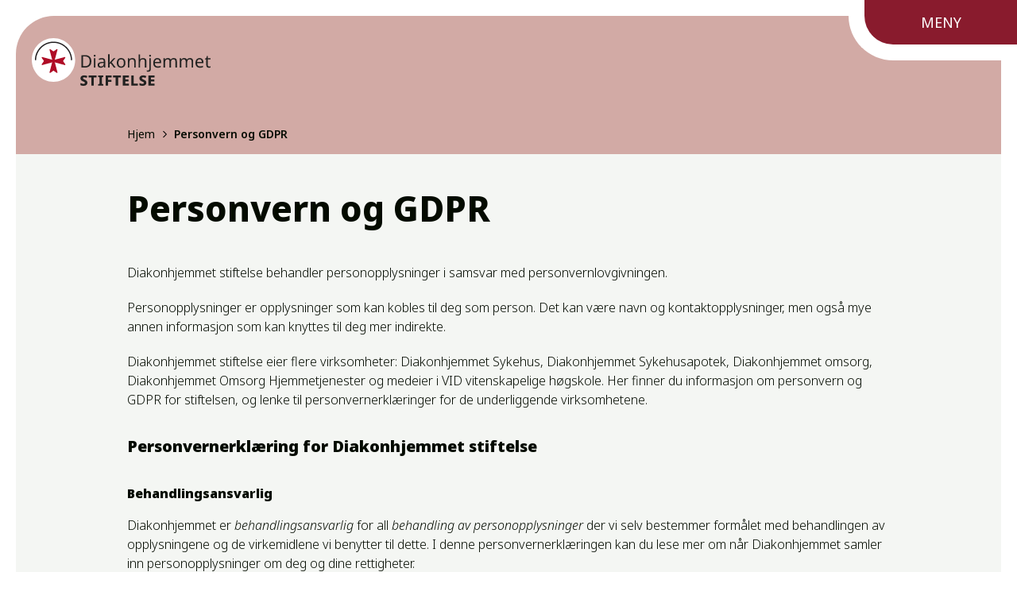

--- FILE ---
content_type: text/html;charset=utf-8
request_url: https://www.diakonhjemmet.no/personvern-og-gdpr/
body_size: 84773
content:
<!DOCTYPE html>
	<html lang="no" prefix="og: http://ogp.me/ns# article: http://ogp.me/ns/article#">
		<head>
			<meta charset="UTF-8">
			<title>Personvern og GDPR - Diakonhjemmet</title>
        <meta name="viewport" content="width=device-width, initial-scale=1.0">
        <link rel="icon" type="image/svg+xml" href="/personvern-og-gdpr/_/image/df58d0b1-c846-421d-9e49-0c71ff2330fb:4990b14caa2842dd437e1251315c29fd3e9a20c6/width-40/favicon.svg">            
        <script async src="https://siteimproveanalytics.com/js/siteanalyze_6011053.js"></script>
		<script defer src="/_/service/diakonhjemmet/react4xp/globals.722ef4c4e84dd313.js"></script><script defer src="/_/service/diakonhjemmet/react4xp/runtime.db4a55dce.js"></script><script defer src="/_/service/diakonhjemmet/react4xp/vendors.cdca40fde5251aba.js"></script><script defer src="/_/service/diakonhjemmet/react4xp/templates.1ccd04cd0f88e819.js"></script><script defer src="/_/service/diakonhjemmet/react4xp/react4xp.4aed41955de29498.js"></script><link href="/_/service/diakonhjemmet/react4xp/react4xp.8073ebd66.css" rel="stylesheet" type="text/css" /><script defer src="/_/service/diakonhjemmet/react4xp/App.f9d8505f7.js"></script><script defer src="/_/service/diakonhjemmet/react4xp/client-IZOX4QYX.global.js"></script><script data-react4xp-app-name="diakonhjemmet" data-react4xp-ref="react4xp_0916d7fd-4fca-4c1d-ab66-8e0c55b4783d" type="application/json">{"command":"hydrate","devMode":false,"hasRegions":0,"isPage":0,"jsxPath":"App","publicPath":"/_/service/diakonhjemmet/react4xp/","props":{"component":{"descriptor":"diakonhjemmet:default","path":"/","regions":{"main":{"components":[{"component":{"descriptor":"diakonhjemmet:sub-page-header","path":"/main/0","type":"part"},"data":{"breadcrumbs":[{"title":"Hjem","url":"/"},{"title":"Personvern og GDPR","url":"#"}]}},{"component":{"descriptor":"diakonhjemmet:title","path":"/main/1","type":"part"},"data":{"title":"Personvern og GDPR","preamble":"","margin":"my-0","preabmbleType":""}},{"component":{"path":"/main/2","type":"text","text":"<p>Diakonhjemmet stiftelse behandler personopplysninger i samsvar med personvernlovgivningen.</p>\n\n<p>Personopplysninger er opplysninger som kan kobles til deg som person. Det kan være navn og kontaktopplysninger, men også mye annen informasjon som kan knyttes til deg mer indirekte.</p>\n\n<p>Diakonhjemmet stiftelse eier flere virksomheter: Diakonhjemmet Sykehus, Diakonhjemmet Sykehusapotek, Diakonhjemmet omsorg, Diakonhjemmet Omsorg Hjemmetjenester og medeier i VID vitenskapelige høgskole. Her finner du informasjon om personvern og GDPR for stiftelsen, og lenke til personvernerklæringer for de underliggende virksomhetene.</p>\n\n<h2>Personvernerklæring for Diakonhjemmet stiftelse</h2>\n\n<h3>Behandlingsansvarlig</h3>\n\n<p>Diakonhjemmet er <em>behandlingsansvarlig</em> for all <em>behandling av personopplysninger</em> der vi selv bestemmer formålet med behandlingen av opplysningene og de virkemidlene vi benytter til dette. I denne personvernerklæringen kan du lese mer om når Diakonhjemmet samler inn personopplysninger om deg og dine rettigheter.</p>\n\n<h3>Formålet med å samle inn personopplysninger</h3>\n\n<p>Vi samler i hovedsak inn personopplysninger for å kunne</p>\n\n<ul>\n\t<li>registrere din påmelding på arrangementer eller nyhetsbrev.</li>\n\t<li>sende deg brosjyrer, invitasjoner eller annen informasjon du ønsker å få fra oss.</li>\n\t<li>besvare henvendelser fra brukere, jobbsøkere, boligsøkere eller andre.</li>\n\t<li>opprettholde våre avtaler med leverandører, boligutleiere og andre samarbeidspartnere.</li>\n\t<li>øke sikkerheten for våre beboere, forebygge hærverk på eiendommene og forebygge uønsket atferd.</li>\n</ul>\n\n<h4>Hvilke personopplysninger samler vi inn</h4>\n\n<p>Vi samler i hovedsak inn</p>\n\n<ul>\n\t<li>Navn</li>\n\t<li>E-postadresse/postadresse</li>\n\t<li>Arbeidssted</li>\n\t<li>Telefon</li>\n\t<li>Fødselsdato</li>\n\t<li>På enkelte steder i bygningsmassen er det kameraovervåkning. Bildene som tas er også personopplysninger. Kameraovervåkning er skiltet.</li>\n</ul>\n\n<p>Samt andre opplysninger som er nødvendig for å utføre våre tjenester.</p>\n\n<h2>Hvor henter vi opplysningene fra</h2>\n\n<ul>\n\t<li><strong>Fra deg: </strong>De personopplysningene som vi registrerer, vil i hovedsak innhentes direkte fra deg.</li>\n\t<li><strong>Fra andre:</strong> Vi kan også motta opplysninger om deg fra andre når du har du har henvendt deg til en av Diakonhjemmets virksomheter og blir henvist til Diakonhjemmet. Opplysningene kan også komme fra offentlige myndigheter og offentlig tilgjengelige kilder. Se også virksomhetenes egne personvernerklæringer nedenfor.</li>\n\t<li><strong>Fra nettsidene: Se den enkelte nettside</strong></li>\n\t<li>Besøkende på nettstedet diakonhjemmet.no</li>\n\t<li>Besøkende på nettsted for utleie av boliger</li>\n\t<li>Besøkende på Diakonhjemmets Instagram- og Facebookside</li>\n</ul>\n\n<h2>Behandlingsgrunnlag</h2>\n\n<ul>\n\t<li><strong>Nødvendig for å oppfylle en avtale med deg, </strong>for eksempel en avtale om boligutleie, eller eller parkering (GDPR art. 6, nr. 1, bokstav b).</li>\n\t<li><strong>Berettiget interesse.</strong> Vi kan behandle personopplysninger dersom det er nødvendig for å ivareta en berettiget interesse som veier tyngre enn hensynet til den enkeltes personvern (GDPR art. 6, nr. 1, bokstav f).</li>\n\t<li><strong>Samtykke.</strong> Behandling av personopplysninger baserer seg på et frivillig, uttrykkelig og informert samtykke fra deg. Dersom du har avgitt samtykke til oss, kan dette på hvilket som helst tidspunkt trekkes tilbake (GDPR art 6, nr. 1, bokstav a).</li>\n\t<li><strong>Rettslig forpliktelse</strong> som regnskapslovgivning, aksjeloven, stiftelsesloven, åndsverksloven (GDPR art. 6, nr. 1, bokstav c).</li>\n</ul>\n\n<h3>Hvor lenge vi lagrer personopplysninger</h3>\n\n<p>Personopplysninger relatert til etablerte kundeforhold, skal oppbevares i fem år etter at kundeforholdet er avsluttet eller transaksjonen er gjennomført. Unntatt er kopi av korrespondanse med kunden om feil og mangler som fortsatt må oppbevares i 10 år.</p>\n\n<p>Vi lagrer ellers personopplysninger så lenge det er nødvendig for det formål opplysningene ble samlet inn for. Dersom personopplysningene brukes for to formål, vil vi beholde opplysningene inntil formålet med den lengste lagringsperioden ikke lengre er aktuelt, men vi vil slutte å bruke opplysningene for det formål med kortere lagringsperiode når denne kortere perioden har utløpt.</p>\n\n<h3>Overføring av personopplysninger til andre</h3>\n\n<p>Diakonhjemmets arkiv blir overført til <a href=\"https://www.vid.no/historisk-arkiv/\" title=\"Historisk arkiv for Diakonhjemmet og andre diakonale stiftelser og organisasjoner\">Misjons- og diakoniarkivet</a> som ivaretar Diakonhjemmets interesser for historisk arkiv.</p>\n\n<p>IT-tjenester ved Diakonhjemmet ivaretas i hovedsak av VID vitenskapelige høgskole. I enkelte tilfeller er tjenestene overlatt til eksterne parter direkte. Alle våre leverandører er forpliktet til å jobbe fra EU eller Norge. Vi har databehandleravtale med leverandørene.</p>\n\n<h2>Rettigheter og klagemuligheter</h2>\n\n<h3>Dine rettigheter</h3>\n\n<ul>\n\t<li>Du har rett til innsyn i egne opplysninger.</li>\n\t<li>Du kan be oss rette eller supplere opplysninger som er feilaktige eller misvisende.</li>\n\t<li>I gitte situasjoner kan du be oss slette opplysninger om deg selv.</li>\n\t<li>I noen situasjoner kan du også be oss begrense behandlingen av opplysninger om deg.</li>\n\t<li>Dersom vi behandler opplysninger om deg med grunnlag i våre oppgaver eller på bakgrunn av en interesseavveining, har du rett til å protestere på vår behandling av opplysninger om deg.</li>\n\t<li>Dersom vi behandler opplysninger om deg med grunnlag i samtykke eller en kontrakt, kan du be oss om å overføre opplysninger om deg til deg eller til annen behandlingsansvarlig.</li>\n\t<li>Du kan klage på vår behandling av personopplysninger.</li>\n</ul>\n\n<h3>Informasjon og klage</h3>\n\n<ol>\n\t<li>Si gjerne først i fra gjennom den kontakten eller kanalen du allerede har etablert med oss.</li>\n\t<li>Ta kontakt med personvernombudet. Ombudet kan bistå med råd og veiledning. Personvernombudet har taushetsplikt dersom du ønsker å si fra om noe i fortrolighet. Personvernombud for alle virksomheter er Nancy Yue Liu.</li>\n\t<li>Du kan også klage på hvordan Diakonhjemmet behandler dine opplysninger til <a href=\"https://www.datatilsynet.no/om-datatilsynet/kontakt-oss/klage-til-datatilsynet/\">Datatilsynet.</a></li>\n</ol>\n"},"data":{"data":{"processedHtml":"<p>Diakonhjemmet stiftelse behandler personopplysninger i samsvar med personvernlovgivningen.</p>\n\n<p>Personopplysninger er opplysninger som kan kobles til deg som person. Det kan være navn og kontaktopplysninger, men også mye annen informasjon som kan knyttes til deg mer indirekte.</p>\n\n<p>Diakonhjemmet stiftelse eier flere virksomheter: Diakonhjemmet Sykehus, Diakonhjemmet Sykehusapotek, Diakonhjemmet omsorg, Diakonhjemmet Omsorg Hjemmetjenester og medeier i VID vitenskapelige høgskole. Her finner du informasjon om personvern og GDPR for stiftelsen, og lenke til personvernerklæringer for de underliggende virksomhetene.</p>\n\n<h2>Personvernerklæring for Diakonhjemmet stiftelse</h2>\n\n<h3>Behandlingsansvarlig</h3>\n\n<p>Diakonhjemmet er&nbsp;<em>behandlingsansvarlig</em>&nbsp;for all&nbsp;<em>behandling av personopplysninger</em>&nbsp;der vi selv bestemmer formålet med behandlingen av opplysningene og de virkemidlene vi benytter til dette. I denne personvernerklæringen kan du lese mer om når Diakonhjemmet samler inn personopplysninger om deg og dine rettigheter.</p>\n\n<h3>Formålet med å samle inn personopplysninger</h3>\n\n<p>Vi samler i hovedsak inn personopplysninger for å kunne</p>\n\n<ul>\n\t<li>registrere din påmelding på arrangementer eller nyhetsbrev.</li>\n\t<li>sende deg brosjyrer, invitasjoner eller annen informasjon du ønsker å få fra oss.</li>\n\t<li>besvare henvendelser fra brukere, jobbsøkere, boligsøkere eller andre.</li>\n\t<li>opprettholde våre avtaler med leverandører, boligutleiere og andre samarbeidspartnere.</li>\n\t<li>øke sikkerheten for våre beboere, forebygge hærverk på eiendommene og forebygge uønsket atferd.</li>\n</ul>\n\n<h4>Hvilke personopplysninger samler vi inn</h4>\n\n<p>Vi samler i hovedsak inn</p>\n\n<ul>\n\t<li>Navn</li>\n\t<li>E-postadresse/postadresse</li>\n\t<li>Arbeidssted</li>\n\t<li>Telefon</li>\n\t<li>Fødselsdato</li>\n\t<li>På enkelte steder i bygningsmassen er det kameraovervåkning. Bildene som tas er også personopplysninger. Kameraovervåkning er skiltet.</li>\n</ul>\n\n<p>Samt andre opplysninger som er nødvendig for å utføre våre tjenester.</p>\n\n<h2>Hvor henter vi opplysningene fra</h2>\n\n<ul>\n\t<li><strong>Fra deg:&nbsp;</strong>De personopplysningene som vi registrerer, vil i hovedsak innhentes direkte fra deg.</li>\n\t<li><strong>Fra andre:</strong>&nbsp;Vi kan også motta opplysninger om deg fra andre når du har du har henvendt deg til en av Diakonhjemmets virksomheter og blir henvist til Diakonhjemmet. Opplysningene kan også komme fra offentlige myndigheter og offentlig tilgjengelige kilder. Se også virksomhetenes egne personvernerklæringer nedenfor.</li>\n\t<li><strong>Fra nettsidene: Se den enkelte nettside</strong></li>\n\t<li>Besøkende på nettstedet diakonhjemmet.no</li>\n\t<li>Besøkende på nettsted for utleie av boliger</li>\n\t<li>Besøkende på Diakonhjemmets Instagram- og Facebookside</li>\n</ul>\n\n<h2>Behandlingsgrunnlag</h2>\n\n<ul>\n\t<li><strong>Nødvendig for å oppfylle en avtale med deg,&nbsp;</strong>for eksempel en avtale om boligutleie, eller eller parkering (GDPR art. 6, nr. 1, bokstav b).</li>\n\t<li><strong>Berettiget interesse.</strong>&nbsp;Vi kan behandle personopplysninger dersom det er nødvendig for å ivareta en berettiget interesse som veier tyngre enn hensynet til den enkeltes personvern (GDPR art. 6, nr. 1, bokstav f).</li>\n\t<li><strong>Samtykke.</strong>&nbsp;Behandling av personopplysninger baserer seg på et frivillig, uttrykkelig og informert samtykke fra deg. Dersom du har avgitt samtykke til oss, kan dette på hvilket som helst tidspunkt trekkes tilbake (GDPR art 6, nr. 1, bokstav a).</li>\n\t<li><strong>Rettslig forpliktelse</strong>&nbsp;som regnskapslovgivning, aksjeloven, stiftelsesloven, åndsverksloven (GDPR art. 6, nr. 1, bokstav c).</li>\n</ul>\n\n<h3>Hvor lenge vi lagrer personopplysninger</h3>\n\n<p>Personopplysninger relatert til etablerte kundeforhold, skal oppbevares i fem år etter at kundeforholdet er avsluttet eller transaksjonen er gjennomført. Unntatt er kopi av korrespondanse med kunden om feil og mangler som fortsatt må oppbevares i 10 år.</p>\n\n<p>Vi lagrer ellers personopplysninger så lenge det er nødvendig for det formål opplysningene ble samlet inn for. Dersom personopplysningene brukes for to formål, vil vi beholde opplysningene inntil formålet med den lengste lagringsperioden ikke lengre er aktuelt, men vi vil slutte å bruke opplysningene for det formål med kortere lagringsperiode når denne kortere perioden har utløpt.</p>\n\n<h3>Overføring av personopplysninger til andre</h3>\n\n<p>Diakonhjemmets arkiv blir overført til&nbsp;<a href=\"https://www.vid.no/historisk-arkiv/\" title=\"Historisk arkiv for Diakonhjemmet og andre diakonale stiftelser og organisasjoner\">Misjons- og diakoniarkivet</a>&nbsp;som ivaretar Diakonhjemmets interesser for historisk arkiv.</p>\n\n<p>IT-tjenester ved Diakonhjemmet ivaretas i hovedsak av VID vitenskapelige høgskole. I enkelte tilfeller er tjenestene overlatt til eksterne parter direkte. Alle våre leverandører er forpliktet til å jobbe fra EU eller Norge. Vi har databehandleravtale med leverandørene.</p>\n\n<h2>Rettigheter og klagemuligheter</h2>\n\n<h3>Dine rettigheter</h3>\n\n<ul>\n\t<li>Du har rett til innsyn i egne opplysninger.</li>\n\t<li>Du kan be oss rette eller supplere opplysninger som er feilaktige eller misvisende.</li>\n\t<li>I gitte situasjoner kan du be oss slette opplysninger om deg selv.</li>\n\t<li>I noen situasjoner kan du også be oss begrense behandlingen av opplysninger om deg.</li>\n\t<li>Dersom vi behandler opplysninger om deg med grunnlag i våre oppgaver eller på bakgrunn av en interesseavveining, har du rett til å protestere på vår behandling av opplysninger om deg.</li>\n\t<li>Dersom vi behandler opplysninger om deg med grunnlag i samtykke eller en kontrakt, kan du be oss om å overføre opplysninger om deg til deg eller til annen behandlingsansvarlig.</li>\n\t<li>Du kan klage på vår behandling av personopplysninger.</li>\n</ul>\n\n<h3>Informasjon og klage</h3>\n\n<ol>\n\t<li>Si gjerne først i fra gjennom den kontakten eller kanalen du allerede har etablert med oss.</li>\n\t<li>Ta kontakt med personvernombudet. Ombudet kan bistå med råd og veiledning. Personvernombudet har taushetsplikt dersom du ønsker å si fra om noe i fortrolighet. Personvernombud for alle virksomheter er&nbsp;Nancy Yue Liu.</li>\n\t<li>Du kan også klage på hvordan Diakonhjemmet behandler dine opplysninger til&nbsp;<a href=\"https://www.datatilsynet.no/om-datatilsynet/kontakt-oss/klage-til-datatilsynet/\">Datatilsynet.</a></li>\n</ol>\n","macros":[],"images":[],"links":[],"macroComponents":[]}}}],"name":"main"}},"type":"page"},"data":{"regions":{"main":{"components":[{"component":{"descriptor":"diakonhjemmet:sub-page-header","path":"/main/0","type":"part"},"data":{"breadcrumbs":[{"title":"Hjem","url":"/"},{"title":"Personvern og GDPR","url":"#"}]}},{"component":{"descriptor":"diakonhjemmet:title","path":"/main/1","type":"part"},"data":{"title":"Personvern og GDPR","preamble":"","margin":"my-0","preabmbleType":""}},{"component":{"path":"/main/2","type":"text","text":"<p>Diakonhjemmet stiftelse behandler personopplysninger i samsvar med personvernlovgivningen.</p>\n\n<p>Personopplysninger er opplysninger som kan kobles til deg som person. Det kan være navn og kontaktopplysninger, men også mye annen informasjon som kan knyttes til deg mer indirekte.</p>\n\n<p>Diakonhjemmet stiftelse eier flere virksomheter: Diakonhjemmet Sykehus, Diakonhjemmet Sykehusapotek, Diakonhjemmet omsorg, Diakonhjemmet Omsorg Hjemmetjenester og medeier i VID vitenskapelige høgskole. Her finner du informasjon om personvern og GDPR for stiftelsen, og lenke til personvernerklæringer for de underliggende virksomhetene.</p>\n\n<h2>Personvernerklæring for Diakonhjemmet stiftelse</h2>\n\n<h3>Behandlingsansvarlig</h3>\n\n<p>Diakonhjemmet er <em>behandlingsansvarlig</em> for all <em>behandling av personopplysninger</em> der vi selv bestemmer formålet med behandlingen av opplysningene og de virkemidlene vi benytter til dette. I denne personvernerklæringen kan du lese mer om når Diakonhjemmet samler inn personopplysninger om deg og dine rettigheter.</p>\n\n<h3>Formålet med å samle inn personopplysninger</h3>\n\n<p>Vi samler i hovedsak inn personopplysninger for å kunne</p>\n\n<ul>\n\t<li>registrere din påmelding på arrangementer eller nyhetsbrev.</li>\n\t<li>sende deg brosjyrer, invitasjoner eller annen informasjon du ønsker å få fra oss.</li>\n\t<li>besvare henvendelser fra brukere, jobbsøkere, boligsøkere eller andre.</li>\n\t<li>opprettholde våre avtaler med leverandører, boligutleiere og andre samarbeidspartnere.</li>\n\t<li>øke sikkerheten for våre beboere, forebygge hærverk på eiendommene og forebygge uønsket atferd.</li>\n</ul>\n\n<h4>Hvilke personopplysninger samler vi inn</h4>\n\n<p>Vi samler i hovedsak inn</p>\n\n<ul>\n\t<li>Navn</li>\n\t<li>E-postadresse/postadresse</li>\n\t<li>Arbeidssted</li>\n\t<li>Telefon</li>\n\t<li>Fødselsdato</li>\n\t<li>På enkelte steder i bygningsmassen er det kameraovervåkning. Bildene som tas er også personopplysninger. Kameraovervåkning er skiltet.</li>\n</ul>\n\n<p>Samt andre opplysninger som er nødvendig for å utføre våre tjenester.</p>\n\n<h2>Hvor henter vi opplysningene fra</h2>\n\n<ul>\n\t<li><strong>Fra deg: </strong>De personopplysningene som vi registrerer, vil i hovedsak innhentes direkte fra deg.</li>\n\t<li><strong>Fra andre:</strong> Vi kan også motta opplysninger om deg fra andre når du har du har henvendt deg til en av Diakonhjemmets virksomheter og blir henvist til Diakonhjemmet. Opplysningene kan også komme fra offentlige myndigheter og offentlig tilgjengelige kilder. Se også virksomhetenes egne personvernerklæringer nedenfor.</li>\n\t<li><strong>Fra nettsidene: Se den enkelte nettside</strong></li>\n\t<li>Besøkende på nettstedet diakonhjemmet.no</li>\n\t<li>Besøkende på nettsted for utleie av boliger</li>\n\t<li>Besøkende på Diakonhjemmets Instagram- og Facebookside</li>\n</ul>\n\n<h2>Behandlingsgrunnlag</h2>\n\n<ul>\n\t<li><strong>Nødvendig for å oppfylle en avtale med deg, </strong>for eksempel en avtale om boligutleie, eller eller parkering (GDPR art. 6, nr. 1, bokstav b).</li>\n\t<li><strong>Berettiget interesse.</strong> Vi kan behandle personopplysninger dersom det er nødvendig for å ivareta en berettiget interesse som veier tyngre enn hensynet til den enkeltes personvern (GDPR art. 6, nr. 1, bokstav f).</li>\n\t<li><strong>Samtykke.</strong> Behandling av personopplysninger baserer seg på et frivillig, uttrykkelig og informert samtykke fra deg. Dersom du har avgitt samtykke til oss, kan dette på hvilket som helst tidspunkt trekkes tilbake (GDPR art 6, nr. 1, bokstav a).</li>\n\t<li><strong>Rettslig forpliktelse</strong> som regnskapslovgivning, aksjeloven, stiftelsesloven, åndsverksloven (GDPR art. 6, nr. 1, bokstav c).</li>\n</ul>\n\n<h3>Hvor lenge vi lagrer personopplysninger</h3>\n\n<p>Personopplysninger relatert til etablerte kundeforhold, skal oppbevares i fem år etter at kundeforholdet er avsluttet eller transaksjonen er gjennomført. Unntatt er kopi av korrespondanse med kunden om feil og mangler som fortsatt må oppbevares i 10 år.</p>\n\n<p>Vi lagrer ellers personopplysninger så lenge det er nødvendig for det formål opplysningene ble samlet inn for. Dersom personopplysningene brukes for to formål, vil vi beholde opplysningene inntil formålet med den lengste lagringsperioden ikke lengre er aktuelt, men vi vil slutte å bruke opplysningene for det formål med kortere lagringsperiode når denne kortere perioden har utløpt.</p>\n\n<h3>Overføring av personopplysninger til andre</h3>\n\n<p>Diakonhjemmets arkiv blir overført til <a href=\"https://www.vid.no/historisk-arkiv/\" title=\"Historisk arkiv for Diakonhjemmet og andre diakonale stiftelser og organisasjoner\">Misjons- og diakoniarkivet</a> som ivaretar Diakonhjemmets interesser for historisk arkiv.</p>\n\n<p>IT-tjenester ved Diakonhjemmet ivaretas i hovedsak av VID vitenskapelige høgskole. I enkelte tilfeller er tjenestene overlatt til eksterne parter direkte. Alle våre leverandører er forpliktet til å jobbe fra EU eller Norge. Vi har databehandleravtale med leverandørene.</p>\n\n<h2>Rettigheter og klagemuligheter</h2>\n\n<h3>Dine rettigheter</h3>\n\n<ul>\n\t<li>Du har rett til innsyn i egne opplysninger.</li>\n\t<li>Du kan be oss rette eller supplere opplysninger som er feilaktige eller misvisende.</li>\n\t<li>I gitte situasjoner kan du be oss slette opplysninger om deg selv.</li>\n\t<li>I noen situasjoner kan du også be oss begrense behandlingen av opplysninger om deg.</li>\n\t<li>Dersom vi behandler opplysninger om deg med grunnlag i våre oppgaver eller på bakgrunn av en interesseavveining, har du rett til å protestere på vår behandling av opplysninger om deg.</li>\n\t<li>Dersom vi behandler opplysninger om deg med grunnlag i samtykke eller en kontrakt, kan du be oss om å overføre opplysninger om deg til deg eller til annen behandlingsansvarlig.</li>\n\t<li>Du kan klage på vår behandling av personopplysninger.</li>\n</ul>\n\n<h3>Informasjon og klage</h3>\n\n<ol>\n\t<li>Si gjerne først i fra gjennom den kontakten eller kanalen du allerede har etablert med oss.</li>\n\t<li>Ta kontakt med personvernombudet. Ombudet kan bistå med råd og veiledning. Personvernombudet har taushetsplikt dersom du ønsker å si fra om noe i fortrolighet. Personvernombud for alle virksomheter er Nancy Yue Liu.</li>\n\t<li>Du kan også klage på hvordan Diakonhjemmet behandler dine opplysninger til <a href=\"https://www.datatilsynet.no/om-datatilsynet/kontakt-oss/klage-til-datatilsynet/\">Datatilsynet.</a></li>\n</ol>\n"},"data":{"data":{"processedHtml":"<p>Diakonhjemmet stiftelse behandler personopplysninger i samsvar med personvernlovgivningen.</p>\n\n<p>Personopplysninger er opplysninger som kan kobles til deg som person. Det kan være navn og kontaktopplysninger, men også mye annen informasjon som kan knyttes til deg mer indirekte.</p>\n\n<p>Diakonhjemmet stiftelse eier flere virksomheter: Diakonhjemmet Sykehus, Diakonhjemmet Sykehusapotek, Diakonhjemmet omsorg, Diakonhjemmet Omsorg Hjemmetjenester og medeier i VID vitenskapelige høgskole. Her finner du informasjon om personvern og GDPR for stiftelsen, og lenke til personvernerklæringer for de underliggende virksomhetene.</p>\n\n<h2>Personvernerklæring for Diakonhjemmet stiftelse</h2>\n\n<h3>Behandlingsansvarlig</h3>\n\n<p>Diakonhjemmet er&nbsp;<em>behandlingsansvarlig</em>&nbsp;for all&nbsp;<em>behandling av personopplysninger</em>&nbsp;der vi selv bestemmer formålet med behandlingen av opplysningene og de virkemidlene vi benytter til dette. I denne personvernerklæringen kan du lese mer om når Diakonhjemmet samler inn personopplysninger om deg og dine rettigheter.</p>\n\n<h3>Formålet med å samle inn personopplysninger</h3>\n\n<p>Vi samler i hovedsak inn personopplysninger for å kunne</p>\n\n<ul>\n\t<li>registrere din påmelding på arrangementer eller nyhetsbrev.</li>\n\t<li>sende deg brosjyrer, invitasjoner eller annen informasjon du ønsker å få fra oss.</li>\n\t<li>besvare henvendelser fra brukere, jobbsøkere, boligsøkere eller andre.</li>\n\t<li>opprettholde våre avtaler med leverandører, boligutleiere og andre samarbeidspartnere.</li>\n\t<li>øke sikkerheten for våre beboere, forebygge hærverk på eiendommene og forebygge uønsket atferd.</li>\n</ul>\n\n<h4>Hvilke personopplysninger samler vi inn</h4>\n\n<p>Vi samler i hovedsak inn</p>\n\n<ul>\n\t<li>Navn</li>\n\t<li>E-postadresse/postadresse</li>\n\t<li>Arbeidssted</li>\n\t<li>Telefon</li>\n\t<li>Fødselsdato</li>\n\t<li>På enkelte steder i bygningsmassen er det kameraovervåkning. Bildene som tas er også personopplysninger. Kameraovervåkning er skiltet.</li>\n</ul>\n\n<p>Samt andre opplysninger som er nødvendig for å utføre våre tjenester.</p>\n\n<h2>Hvor henter vi opplysningene fra</h2>\n\n<ul>\n\t<li><strong>Fra deg:&nbsp;</strong>De personopplysningene som vi registrerer, vil i hovedsak innhentes direkte fra deg.</li>\n\t<li><strong>Fra andre:</strong>&nbsp;Vi kan også motta opplysninger om deg fra andre når du har du har henvendt deg til en av Diakonhjemmets virksomheter og blir henvist til Diakonhjemmet. Opplysningene kan også komme fra offentlige myndigheter og offentlig tilgjengelige kilder. Se også virksomhetenes egne personvernerklæringer nedenfor.</li>\n\t<li><strong>Fra nettsidene: Se den enkelte nettside</strong></li>\n\t<li>Besøkende på nettstedet diakonhjemmet.no</li>\n\t<li>Besøkende på nettsted for utleie av boliger</li>\n\t<li>Besøkende på Diakonhjemmets Instagram- og Facebookside</li>\n</ul>\n\n<h2>Behandlingsgrunnlag</h2>\n\n<ul>\n\t<li><strong>Nødvendig for å oppfylle en avtale med deg,&nbsp;</strong>for eksempel en avtale om boligutleie, eller eller parkering (GDPR art. 6, nr. 1, bokstav b).</li>\n\t<li><strong>Berettiget interesse.</strong>&nbsp;Vi kan behandle personopplysninger dersom det er nødvendig for å ivareta en berettiget interesse som veier tyngre enn hensynet til den enkeltes personvern (GDPR art. 6, nr. 1, bokstav f).</li>\n\t<li><strong>Samtykke.</strong>&nbsp;Behandling av personopplysninger baserer seg på et frivillig, uttrykkelig og informert samtykke fra deg. Dersom du har avgitt samtykke til oss, kan dette på hvilket som helst tidspunkt trekkes tilbake (GDPR art 6, nr. 1, bokstav a).</li>\n\t<li><strong>Rettslig forpliktelse</strong>&nbsp;som regnskapslovgivning, aksjeloven, stiftelsesloven, åndsverksloven (GDPR art. 6, nr. 1, bokstav c).</li>\n</ul>\n\n<h3>Hvor lenge vi lagrer personopplysninger</h3>\n\n<p>Personopplysninger relatert til etablerte kundeforhold, skal oppbevares i fem år etter at kundeforholdet er avsluttet eller transaksjonen er gjennomført. Unntatt er kopi av korrespondanse med kunden om feil og mangler som fortsatt må oppbevares i 10 år.</p>\n\n<p>Vi lagrer ellers personopplysninger så lenge det er nødvendig for det formål opplysningene ble samlet inn for. Dersom personopplysningene brukes for to formål, vil vi beholde opplysningene inntil formålet med den lengste lagringsperioden ikke lengre er aktuelt, men vi vil slutte å bruke opplysningene for det formål med kortere lagringsperiode når denne kortere perioden har utløpt.</p>\n\n<h3>Overføring av personopplysninger til andre</h3>\n\n<p>Diakonhjemmets arkiv blir overført til&nbsp;<a href=\"https://www.vid.no/historisk-arkiv/\" title=\"Historisk arkiv for Diakonhjemmet og andre diakonale stiftelser og organisasjoner\">Misjons- og diakoniarkivet</a>&nbsp;som ivaretar Diakonhjemmets interesser for historisk arkiv.</p>\n\n<p>IT-tjenester ved Diakonhjemmet ivaretas i hovedsak av VID vitenskapelige høgskole. I enkelte tilfeller er tjenestene overlatt til eksterne parter direkte. Alle våre leverandører er forpliktet til å jobbe fra EU eller Norge. Vi har databehandleravtale med leverandørene.</p>\n\n<h2>Rettigheter og klagemuligheter</h2>\n\n<h3>Dine rettigheter</h3>\n\n<ul>\n\t<li>Du har rett til innsyn i egne opplysninger.</li>\n\t<li>Du kan be oss rette eller supplere opplysninger som er feilaktige eller misvisende.</li>\n\t<li>I gitte situasjoner kan du be oss slette opplysninger om deg selv.</li>\n\t<li>I noen situasjoner kan du også be oss begrense behandlingen av opplysninger om deg.</li>\n\t<li>Dersom vi behandler opplysninger om deg med grunnlag i våre oppgaver eller på bakgrunn av en interesseavveining, har du rett til å protestere på vår behandling av opplysninger om deg.</li>\n\t<li>Dersom vi behandler opplysninger om deg med grunnlag i samtykke eller en kontrakt, kan du be oss om å overføre opplysninger om deg til deg eller til annen behandlingsansvarlig.</li>\n\t<li>Du kan klage på vår behandling av personopplysninger.</li>\n</ul>\n\n<h3>Informasjon og klage</h3>\n\n<ol>\n\t<li>Si gjerne først i fra gjennom den kontakten eller kanalen du allerede har etablert med oss.</li>\n\t<li>Ta kontakt med personvernombudet. Ombudet kan bistå med råd og veiledning. Personvernombudet har taushetsplikt dersom du ønsker å si fra om noe i fortrolighet. Personvernombud for alle virksomheter er&nbsp;Nancy Yue Liu.</li>\n\t<li>Du kan også klage på hvordan Diakonhjemmet behandler dine opplysninger til&nbsp;<a href=\"https://www.datatilsynet.no/om-datatilsynet/kontakt-oss/klage-til-datatilsynet/\">Datatilsynet.</a></li>\n</ol>\n","macros":[],"images":[],"links":[],"macroComponents":[]}}}],"name":"main"}},"name":"main","propsPage":{"regionsData":{"main":{"components":[{"path":"/main/0","type":"part","descriptor":"diakonhjemmet:sub-page-header","config":{}},{"path":"/main/1","type":"part","descriptor":"diakonhjemmet:title","config":{"margin":"my-0"}},{"path":"/main/2","type":"text","text":"<p>Diakonhjemmet stiftelse behandler personopplysninger i samsvar med personvernlovgivningen.</p>\n\n<p>Personopplysninger er opplysninger som kan kobles til deg som person. Det kan være navn og kontaktopplysninger, men også mye annen informasjon som kan knyttes til deg mer indirekte.</p>\n\n<p>Diakonhjemmet stiftelse eier flere virksomheter: Diakonhjemmet Sykehus, Diakonhjemmet Sykehusapotek, Diakonhjemmet omsorg, Diakonhjemmet Omsorg Hjemmetjenester og medeier i VID vitenskapelige høgskole. Her finner du informasjon om personvern og GDPR for stiftelsen, og lenke til personvernerklæringer for de underliggende virksomhetene.</p>\n\n<h2>Personvernerklæring for Diakonhjemmet stiftelse</h2>\n\n<h3>Behandlingsansvarlig</h3>\n\n<p>Diakonhjemmet er <em>behandlingsansvarlig</em> for all <em>behandling av personopplysninger</em> der vi selv bestemmer formålet med behandlingen av opplysningene og de virkemidlene vi benytter til dette. I denne personvernerklæringen kan du lese mer om når Diakonhjemmet samler inn personopplysninger om deg og dine rettigheter.</p>\n\n<h3>Formålet med å samle inn personopplysninger</h3>\n\n<p>Vi samler i hovedsak inn personopplysninger for å kunne</p>\n\n<ul>\n\t<li>registrere din påmelding på arrangementer eller nyhetsbrev.</li>\n\t<li>sende deg brosjyrer, invitasjoner eller annen informasjon du ønsker å få fra oss.</li>\n\t<li>besvare henvendelser fra brukere, jobbsøkere, boligsøkere eller andre.</li>\n\t<li>opprettholde våre avtaler med leverandører, boligutleiere og andre samarbeidspartnere.</li>\n\t<li>øke sikkerheten for våre beboere, forebygge hærverk på eiendommene og forebygge uønsket atferd.</li>\n</ul>\n\n<h4>Hvilke personopplysninger samler vi inn</h4>\n\n<p>Vi samler i hovedsak inn</p>\n\n<ul>\n\t<li>Navn</li>\n\t<li>E-postadresse/postadresse</li>\n\t<li>Arbeidssted</li>\n\t<li>Telefon</li>\n\t<li>Fødselsdato</li>\n\t<li>På enkelte steder i bygningsmassen er det kameraovervåkning. Bildene som tas er også personopplysninger. Kameraovervåkning er skiltet.</li>\n</ul>\n\n<p>Samt andre opplysninger som er nødvendig for å utføre våre tjenester.</p>\n\n<h2>Hvor henter vi opplysningene fra</h2>\n\n<ul>\n\t<li><strong>Fra deg: </strong>De personopplysningene som vi registrerer, vil i hovedsak innhentes direkte fra deg.</li>\n\t<li><strong>Fra andre:</strong> Vi kan også motta opplysninger om deg fra andre når du har du har henvendt deg til en av Diakonhjemmets virksomheter og blir henvist til Diakonhjemmet. Opplysningene kan også komme fra offentlige myndigheter og offentlig tilgjengelige kilder. Se også virksomhetenes egne personvernerklæringer nedenfor.</li>\n\t<li><strong>Fra nettsidene: Se den enkelte nettside</strong></li>\n\t<li>Besøkende på nettstedet diakonhjemmet.no</li>\n\t<li>Besøkende på nettsted for utleie av boliger</li>\n\t<li>Besøkende på Diakonhjemmets Instagram- og Facebookside</li>\n</ul>\n\n<h2>Behandlingsgrunnlag</h2>\n\n<ul>\n\t<li><strong>Nødvendig for å oppfylle en avtale med deg, </strong>for eksempel en avtale om boligutleie, eller eller parkering (GDPR art. 6, nr. 1, bokstav b).</li>\n\t<li><strong>Berettiget interesse.</strong> Vi kan behandle personopplysninger dersom det er nødvendig for å ivareta en berettiget interesse som veier tyngre enn hensynet til den enkeltes personvern (GDPR art. 6, nr. 1, bokstav f).</li>\n\t<li><strong>Samtykke.</strong> Behandling av personopplysninger baserer seg på et frivillig, uttrykkelig og informert samtykke fra deg. Dersom du har avgitt samtykke til oss, kan dette på hvilket som helst tidspunkt trekkes tilbake (GDPR art 6, nr. 1, bokstav a).</li>\n\t<li><strong>Rettslig forpliktelse</strong> som regnskapslovgivning, aksjeloven, stiftelsesloven, åndsverksloven (GDPR art. 6, nr. 1, bokstav c).</li>\n</ul>\n\n<h3>Hvor lenge vi lagrer personopplysninger</h3>\n\n<p>Personopplysninger relatert til etablerte kundeforhold, skal oppbevares i fem år etter at kundeforholdet er avsluttet eller transaksjonen er gjennomført. Unntatt er kopi av korrespondanse med kunden om feil og mangler som fortsatt må oppbevares i 10 år.</p>\n\n<p>Vi lagrer ellers personopplysninger så lenge det er nødvendig for det formål opplysningene ble samlet inn for. Dersom personopplysningene brukes for to formål, vil vi beholde opplysningene inntil formålet med den lengste lagringsperioden ikke lengre er aktuelt, men vi vil slutte å bruke opplysningene for det formål med kortere lagringsperiode når denne kortere perioden har utløpt.</p>\n\n<h3>Overføring av personopplysninger til andre</h3>\n\n<p>Diakonhjemmets arkiv blir overført til <a href=\"https://www.vid.no/historisk-arkiv/\" title=\"Historisk arkiv for Diakonhjemmet og andre diakonale stiftelser og organisasjoner\">Misjons- og diakoniarkivet</a> som ivaretar Diakonhjemmets interesser for historisk arkiv.</p>\n\n<p>IT-tjenester ved Diakonhjemmet ivaretas i hovedsak av VID vitenskapelige høgskole. I enkelte tilfeller er tjenestene overlatt til eksterne parter direkte. Alle våre leverandører er forpliktet til å jobbe fra EU eller Norge. Vi har databehandleravtale med leverandørene.</p>\n\n<h2>Rettigheter og klagemuligheter</h2>\n\n<h3>Dine rettigheter</h3>\n\n<ul>\n\t<li>Du har rett til innsyn i egne opplysninger.</li>\n\t<li>Du kan be oss rette eller supplere opplysninger som er feilaktige eller misvisende.</li>\n\t<li>I gitte situasjoner kan du be oss slette opplysninger om deg selv.</li>\n\t<li>I noen situasjoner kan du også be oss begrense behandlingen av opplysninger om deg.</li>\n\t<li>Dersom vi behandler opplysninger om deg med grunnlag i våre oppgaver eller på bakgrunn av en interesseavveining, har du rett til å protestere på vår behandling av opplysninger om deg.</li>\n\t<li>Dersom vi behandler opplysninger om deg med grunnlag i samtykke eller en kontrakt, kan du be oss om å overføre opplysninger om deg til deg eller til annen behandlingsansvarlig.</li>\n\t<li>Du kan klage på vår behandling av personopplysninger.</li>\n</ul>\n\n<h3>Informasjon og klage</h3>\n\n<ol>\n\t<li>Si gjerne først i fra gjennom den kontakten eller kanalen du allerede har etablert med oss.</li>\n\t<li>Ta kontakt med personvernombudet. Ombudet kan bistå med råd og veiledning. Personvernombudet har taushetsplikt dersom du ønsker å si fra om noe i fortrolighet. Personvernombud for alle virksomheter er Nancy Yue Liu.</li>\n\t<li>Du kan også klage på hvordan Diakonhjemmet behandler dine opplysninger til <a href=\"https://www.datatilsynet.no/om-datatilsynet/kontakt-oss/klage-til-datatilsynet/\">Datatilsynet.</a></li>\n</ol>\n"}],"name":"main"}},"names":"main","tag":"main","linkLogo":"/","topLinkTitle":"Diakonhjemmet mener","topLinkUrl":"/aktuelle-nyheter/diakonhjemmet-mener","topLinkType":"internal","topLinkShow":false,"footerPhone":"","footerMapLinkTitle":"","footerMapLinkUrl":"","footerMapLinkType":"","showSubscribeForm":true,"privacyLinkSubscribeFormUrl":"/personvern-og-gdpr","subscriptionLinkSubscribeFormUrl":"https://diakonhjemmetstiftelse.mailmojo.no/forms/subscribe/33686/","titleContactUsLinks":"","contactUsLinks":[{"title":"Finn frem ","url":"/ta-kontakt-med-oss/finn-frem-til-oss","type":"internal"},{"title":"Ta kontakt ","url":"/ta-kontakt-med-oss","type":"internal"},{"title":"Leverandørinformasjon ","url":"/ta-kontakt-med-oss/informasjon-til-leverandorer","type":"internal"}],"titleAboutUsLinks":"","aboutUsLinks":[{"title":"Personvernerklæring ","url":"/personvern-og-gdpr","type":"internal"},{"title":"Besøkende på nettstedet","url":"/besokende-pa-nettsiden","type":"internal"},{"title":"Åpenhetserklæring","url":"/personvern-og-gdpr/_/attachment/inline/01f9fd99-5e17-4932-8d70-82419d39f2ef:b0982fb27d76edd5224e03c9d2f7155b76cd29b5/Redegj%C3%B8relse%20om%20%C3%A5penhet%202024.pdf","type":"internal"}],"socialMedia":[{"title":"Linkedin","url":"https://www.linkedin.com/company/diakonhjemmet/","icon":"/personvern-og-gdpr/_/image/b0bc6c22-61de-4775-bac9-3aca222e585a:68ca304fefa11b982a4a17885db86907f8bf5fe9/width-300/linkedin.svg","code":"<svg width=\"29\" height=\"27\" viewBox=\"0 0 29 27\" fill=\"none\" xmlns=\"http://www.w3.org/2000/svg\">\n<path d=\"M15.9229 11.5431L16.902 11.6861C17.038 11.2304 17.5185 10.5819 18.3835 10.0397C19.2337 9.50685 20.4201 9.1014 21.9 9.1014C23.7423 9.1014 25.3418 9.69912 26.4826 10.9004C27.6248 12.1031 28.362 13.9688 28.362 16.6082V25.9287H23.1369V17.2939C23.1369 16.0435 22.8854 14.9185 22.2906 14.093C21.6777 13.2426 20.7418 12.7684 19.5244 12.7684C17.6054 12.7684 16.552 14.0804 16.0908 15.2499C15.9833 15.514 15.9466 15.8051 15.9319 16.0704C15.9203 16.2791 15.9214 16.5044 15.9224 16.7154C15.9226 16.7731 15.9229 16.8297 15.9229 16.8847V25.9287H10.7551L10.756 25.7323C10.7579 25.2867 10.7607 24.6484 10.7637 23.8779C10.7697 22.3369 10.7769 20.2668 10.7817 18.1507C10.79 14.5256 10.7913 10.7392 10.7665 9.26729H15.9229V11.5431ZM1.9212 25.9287V9.26729H6.40936V25.9287H1.9212ZM1.19531 3.49209C1.19531 2.75042 1.47522 2.11897 1.9551 1.67042C2.43639 1.22055 3.14767 0.928711 4.0498 0.928711C4.95029 0.928711 5.63695 1.21936 6.10082 1.66551C6.56452 2.1115 6.84027 2.74594 6.86032 3.49998C6.8638 4.21899 6.59586 4.84883 6.12265 5.30091C5.64834 5.75406 4.93873 6.05546 4.0168 6.05546H3.97281C2.24219 6.05546 1.19531 4.91431 1.19531 3.49209Z\" fill=\"currentColor\" stroke=\"currentColor\"/>\n</svg>\n"},{"title":"Facebook","url":"https://www.facebook.com/DiakonhjemmetStiftelse","icon":"/personvern-og-gdpr/_/image/b0ed3894-e436-4135-b831-2604cbdaa4c8:bbbac246434f59839d572ee46e289f3d2472df80/width-300/facebook.svg","code":"<svg width=\"14\" height=\"27\" viewBox=\"0 0 14 27\" fill=\"none\" xmlns=\"http://www.w3.org/2000/svg\">\n<path d=\"M8.87185 9.53105H12.7732L12.5464 12.4209H8.87185H8.37185V12.9209V25.9287H4.1508V12.9209V12.4209H3.6508H1.36133V9.53105H3.6508H4.1508V9.03105V6.4209C4.1508 5.84822 4.15927 5.15186 4.26825 4.46838C4.37792 3.78056 4.5824 3.15506 4.9394 2.69688C5.36146 2.15871 5.84784 1.72324 6.46412 1.4192C7.08111 1.11481 7.85558 0.928711 8.87185 0.928711C10.6066 0.928711 11.829 1.04898 12.6104 1.16687C12.8931 1.20952 13.1182 1.25185 13.2889 1.28808L12.7654 4.288C12.6971 4.27358 12.6237 4.25871 12.546 4.24386C12.106 4.15974 11.511 4.07246 10.9245 4.07246C10.3379 4.07246 9.72238 4.17196 9.23591 4.46143C8.71791 4.76966 8.37185 5.28244 8.37185 5.99434V9.03105V9.53105H8.87185Z\" fill=\"currentColor\" stroke=\"currentColor\"/>\n</svg>\n"},{"title":"Instagram","url":"https://www.instagram.com/diakonhjemmet/","icon":"/personvern-og-gdpr/_/image/731eb47f-2b33-4764-91fc-76b4f9e8e396:1b499ef3b71ec7f5c3061a1a7e71cae4510f3b49/width-300/instagram.svg","code":"<svg width=\"27\" height=\"27\" viewBox=\"0 0 27 27\" fill=\"none\" xmlns=\"http://www.w3.org/2000/svg\">\n<path d=\"M23.2762 2.92363L23.2748 2.92364L19.4459 2.93379L18.9461 2.93512L18.9473 3.43494L18.9574 7.84103L18.9586 8.34103L19.4586 8.33988L23.8562 8.32973L24.3551 8.32857V7.82973V3.99216V3.42364V2.92364H23.8551L23.2762 2.92363ZM9.73951 10.4598L9.7377 10.4624C9.14208 11.2937 8.78086 12.3184 8.78086 13.4236C8.78086 16.2141 11.0325 18.5023 13.841 18.5023C16.6466 18.5023 18.9215 16.217 18.9215 13.4236C18.9215 12.3223 18.5727 11.2959 17.963 10.4601C17.0408 9.17951 15.5427 8.34496 13.8512 8.34496C12.1571 8.34496 10.66 9.19184 9.73951 10.4598ZM3.40039 10.2536H2.90039V10.7536V21.3932C2.90039 23.0401 4.24162 24.3805 5.88867 24.3805H21.834C23.481 24.3805 24.8223 23.0401 24.8223 21.3932V10.7536V10.2536H24.3223H20.4426H19.6989L19.9796 10.9423C20.2917 11.7083 20.4707 12.5479 20.4707 13.4236C20.4707 17.0661 17.5057 20.0302 13.8613 20.0302C10.217 20.0302 7.25195 17.0661 7.25195 13.4236C7.25195 12.5479 7.43091 11.7083 7.7431 10.9423L8.02379 10.2536H7.28008H3.40039ZM5.88867 0.928711H21.834C24.3198 0.928711 26.3516 2.95834 26.3613 5.44477V10.7536V21.4033C26.3613 23.8986 24.3307 25.9287 21.834 25.9287H5.88867C3.39197 25.9287 1.36133 23.8986 1.36133 21.4033V10.7637V5.45409C1.36133 2.95884 3.39197 0.928711 5.88867 0.928711Z\" fill=\"currentColor\" stroke=\"currentColor\"/>\n</svg>\n"},{"title":"YouTube","url":"https://www.youtube.com/channel/UCFH_OJRGg7Z-JRmbIZI1Ubg","icon":"/personvern-og-gdpr/_/image/fac8db30-3b9c-4e60-9f09-799b08d99da0:9653a305c32840dc6f9f8b7f02884fefcacd4721/width-300/youtube.svg","code":"<svg width=\"38\" height=\"27\" viewBox=\"0 0 38 27\" fill=\"none\" xmlns=\"http://www.w3.org/2000/svg\">\n<path d=\"M7.20644 0.928711L7.20686 0.928711L7.20713 0.928711H31.3495C32.8478 0.928711 33.9382 1.30389 34.7394 1.84099C35.5438 2.38029 36.0866 3.10315 36.4538 3.84164C36.8219 4.58202 37.0085 5.32849 37.1022 5.89412C37.1489 6.17575 37.1721 6.40935 37.1835 6.5706C37.1892 6.65114 37.192 6.71338 37.1934 6.75425C37.1941 6.77468 37.1944 6.78974 37.1945 6.79906L37.1947 6.80866L37.1947 6.80934V6.80976V6.81003V6.81014V20.0481C37.1947 21.5563 36.8211 22.6542 36.2865 23.4606C35.7499 24.27 35.0311 24.8156 34.2975 25.1844C33.5619 25.5543 32.8202 25.7417 32.2583 25.8359C31.9785 25.8828 31.7465 25.906 31.5864 25.9175C31.5064 25.9233 31.4446 25.9261 31.4041 25.9274C31.3838 25.9281 31.3689 25.9284 31.3596 25.9286L31.3502 25.9287L31.3495 25.9287H31.3491H31.3487H7.20644C5.70823 25.9287 4.61777 25.5535 3.8166 25.0164C3.01215 24.4771 2.46937 23.7543 2.10218 23.0158C1.73405 22.2754 1.54749 21.5289 1.45374 20.9633C1.40707 20.6817 1.38392 20.4481 1.37246 20.2868C1.36674 20.2063 1.36396 20.144 1.3626 20.1032C1.36193 20.0827 1.36161 20.0677 1.36146 20.0584L1.36134 20.0488L1.36133 20.0481L1.36133 20.0477L1.36133 20.0474L1.36133 6.80934C1.36133 5.30111 1.73489 4.20321 2.26949 3.39682C2.80608 2.58743 3.52489 2.04186 4.25849 1.673C4.99412 1.30313 5.73575 1.11571 6.29767 1.02153C6.57745 0.974639 6.80949 0.95139 6.96962 0.939888C7.04961 0.934143 7.11139 0.931347 7.15194 0.929988C7.1722 0.929309 7.18713 0.928989 7.19635 0.92884L7.20584 0.928719L7.20644 0.928711ZM13.8717 20.5545V21.4303L14.6259 20.985L26.683 13.8665L27.4116 13.4364L26.6834 13.0056L14.6263 5.87261L13.8717 5.4262V6.30294V20.5545Z\" fill=\"currentColor\" stroke=\"currentColor\"/>\n</svg>\n"}],"linkYellowTitle":"Ledige stillinger","linkYellowUrl":"/ta-kontakt-med-oss/ledige%20stillinger","linkYellowType":"internal","linkYellowShow":false,"linkDiakonhjemmetHageTitle":"Byggearbeid i Diakonhjemmet hage ","linkDiakonhjemmetHageUrl":"https://www.diakonhjemmethage.no/informasjon-om-byggearbeider","linkDiakonhjemmetHageType":"external","linkDiakonhjemmetHageShow":true,"menu":[{"label":"Aktuelt","url":"/aktuelle-nyheter","children":[{"label":"Nyheter","url":"/aktuelle-nyheter/nyheter","children":[]},{"label":"Arrangementer","url":"/aktuelle-nyheter/arrangementer","children":[]},{"label":"Diakonhjemmet mener","url":"/aktuelle-nyheter/diakonhjemmet-mener","children":[]}]},{"label":"Dette er stiftelsen ","url":"/dette-er-stiftelsen","children":[{"label":"Vårt formål, visjon og verdier","url":"/dette-er-stiftelsen/formal-visjon%20og%20verdier","children":[]},{"label":"Vår strategi 2020-2030","url":"/dette-er-stiftelsen/var-strategi","children":[]},{"label":"Styret","url":"/dette-er-stiftelsen/hovedstyret-for-stiftelsen","children":[]},{"label":"Organisering og ledelse","url":"/dette-er-stiftelsen/organisering","children":[{"label":"Ledelsen av stiftelsens administrasjon","url":"/dette-er-stiftelsen/organisering/organisering-og-ledelse-stiftelsens-ledelse","children":[]},{"label":"Årsrapporter","url":"/dette-er-stiftelsen/organisering/arsrapporter","children":[]}]},{"label":"Diakonhjemmets historie","url":"/dette-er-stiftelsen/historie","children":[]},{"label":"Utvikling av våre eiendommer","url":"/dette-er-stiftelsen/utvikling-av-vare-eiendommer","children":[]},{"label":"About Diakonhjemmet foundation","url":"/dette-er-stiftelsen/about-diakonhjemmet-foundation","children":[]}]},{"label":"Tjenester og løsninger ","url":"/tjenester-og-l%C3%B8sninger","children":[{"label":"Diakonhjemmet er en ideell virksomhet","url":"/tjenester-og-l%C3%B8sninger/diakonhjemmet-er-en-ideell-virksomhet","children":[]},{"label":"Tjenester i stadig utvikling","url":"/tjenester-og-l%C3%B8sninger/tjenester%20i%20utvikling","children":[{"label":"Såkornmidler","url":"/tjenester-og-l%C3%B8sninger/tjenester%20i%20utvikling/Saakornmidler","children":[]},{"label":"Diakonhjemmet hage","url":"/tjenester-og-l%C3%B8sninger/tjenester%20i%20utvikling/diakonhjemmet-hage","children":[]}]},{"label":"Bærekraft i alle virksomheter","url":"/tjenester-og-l%C3%B8sninger/b%C3%A6rekraft","children":[]},{"label":"Stiftelsens verdigrunnlag","url":"/tjenester-og-l%C3%B8sninger/v%C3%A5rt-verdiggrunnlag","children":[{"label":"Meditasjonshefter","url":"/tjenester-og-l%C3%B8sninger/v%C3%A5rt-verdiggrunnlag/meditasjonshefter","children":[]},{"label":"Diakonhjemmet kapell","url":"/tjenester-og-l%C3%B8sninger/v%C3%A5rt-verdiggrunnlag/diakonhjemmet-kapell","children":[]},{"label":"Diakonilederforum","url":"/tjenester-og-l%C3%B8sninger/v%C3%A5rt-verdiggrunnlag/diakonilederforum","children":[]},{"label":"Diakoniens dag - arrangert siden 2007","url":"/tjenester-og-l%C3%B8sninger/v%C3%A5rt-verdiggrunnlag/diakoniens-dag","children":[]},{"label":"Diakonifaglig råd","url":"/tjenester-og-l%C3%B8sninger/v%C3%A5rt-verdiggrunnlag/diakonifaglig-rad","children":[]}]}]},{"label":" Fire virksomheter","url":"/vare-virksomheter","children":[]},{"label":"Diakonhjemmet hage - et byggeprosjekt og en drøm","url":"/diakonhjemmet-hage-byggeprosjekt-dr%C3%B8m","children":[]},{"label":"Ta kontakt med oss","url":"/ta-kontakt-med-oss","children":[{"label":"Finn frem til oss","url":"/ta-kontakt-med-oss/finn-frem-til-oss","children":[]},{"label":"Kontakt oss i stiftelsen","url":"/ta-kontakt-med-oss/ta-kontakt-med-stiftelsen","children":[]},{"label":"Kontakt virksomhetene","url":"/ta-kontakt-med-oss/kontaktinfo-virksomhetene","children":[]},{"label":"Informasjon til leverandører","url":"/ta-kontakt-med-oss/informasjon-til-leverandorer","children":[]},{"label":"Presserom","url":"/ta-kontakt-med-oss/presserom","children":[]},{"label":"Bedriftshelsetjenesten","url":"/ta-kontakt-med-oss/bht-og-diafrisk","children":[]},{"label":"DiaFrisk","url":"/ta-kontakt-med-oss/diafrisk","children":[{"label":"Timeplan Diafrisk","url":"/ta-kontakt-med-oss/diafrisk/timeplan-diafrisk","children":[]}]},{"label":"Bli frivillig","url":"/ta-kontakt-med-oss/bli-frivillig","children":[]},{"label":"Boligutleie","url":"/ta-kontakt-med-oss/boligutleie","children":[]},{"label":"Jobb hos oss","url":"/ta-kontakt-med-oss/ledige%20stillinger","children":[]},{"label":"Tilbud til pensjonister","url":"/ta-kontakt-med-oss/tilbud-til-pensjonister","children":[]}]}],"thema":"diakonhjemmet"}},"meta":{"type":"diakonhjemmet:landing_page","id":"0916d7fd-4fca-4c1d-ab66-8e0c55b4783d","path":"/diakonhjemmet-no/personvern-og-gdpr","mode":"live"}}}</script><meta name="description">

<meta property="og:title" content="Personvern og GDPR">
<meta property="og:description">
<meta property="og:site_name" content="Diakonhjemmet">


<meta property="og:url" content="https://www.diakonhjemmet.no/personvern-og-gdpr">

<meta property="og:type" content="article">
<meta property="og:locale" content="nb_NO">



<meta property="article:modified_time" content="2024-04-11T13:34:24.656Z">
<meta property="article:published_time" content="2024-04-11T13:34:24.656Z"></head>
		<body>
			<div id="react4xp_0916d7fd-4fca-4c1d-ab66-8e0c55b4783d" class="site-wrapper"><header class="site-header"><a href="/" aria-label="Forside" class="main-logo"><svg id="Layer_1" data-name="Layer 1" xmlns="http://www.w3.org/2000/svg" viewBox="0 0 462.71 122.84"><defs><style>
      .cls-1 {
        fill: #fff;
      }

      .cls-2 {
        fill: #919b8e;
      }

      .cls-3 {
        fill: #af0c26;
      }

      .cls-4 {
        fill: #222221;
      }
    </style></defs><path class="cls-4" d="M152.2,50.89c-1.29-2.33-3.12-4.1-5.5-5.3-2.38-1.2-5.17-1.8-8.38-1.8h-9.88v32.07h8.94c5.27,0,9.38-1.37,12.33-4.11,2.95-2.74,4.42-6.82,4.42-12.24,0-3.41-.64-6.29-1.93-8.62h0Zm-15.36,21.51h-4.36v-25.15h5.26c3.86,0,6.85,1,8.96,2.99,2.11,1.99,3.17,5.13,3.17,9.41,0,8.51-4.34,12.76-13.03,12.76h0Zm24.21-29.04c-.45,.4-.67,1.04-.67,1.91s.23,1.51,.67,1.91c.45,.4,1,.61,1.66,.61,.6,0,1.13-.2,1.6-.61,.46-.4,.7-1.04,.7-1.91s-.23-1.51-.7-1.91c-.47-.4-1-.61-1.6-.61-.66,0-1.21,.2-1.66,.61h0Zm-.36,8.42v24.08h3.95v-24.08h-3.95Zm16.22,.2c-1.44,.4-2.68,.89-3.73,1.46l1.21,2.96c.99-.48,2.05-.9,3.19-1.28,1.14-.37,2.34-.56,3.59-.56,1.59,0,2.81,.39,3.68,1.17,.87,.78,1.3,2.17,1.3,4.18v1.44l-4.09,.13c-3.92,.12-6.83,.83-8.71,2.13-1.89,1.3-2.83,3.15-2.83,5.55s.72,4.26,2.16,5.41c1.44,1.15,3.25,1.73,5.43,1.73,2.01,0,3.59-.31,4.76-.94,1.17-.63,2.28-1.6,3.32-2.92h.18l.76,3.41h2.87v-16.4c0-2.81-.7-4.86-2.11-6.15-1.41-1.29-3.58-1.93-6.51-1.93-1.56,0-3.05,.2-4.49,.61h0Zm9.21,14.26c0,2.34-.68,4.07-2.04,5.19-1.36,1.12-3.05,1.68-5.05,1.68-1.29,0-2.34-.31-3.17-.94-.82-.63-1.23-1.62-1.23-2.96,0-1.53,.58-2.71,1.73-3.55,1.15-.84,3.23-1.32,6.22-1.44l3.55-.14v2.16h0Zm11.36-24.52v34.14h3.91v-8.85l2.74-2.38,8.35,11.23h4.76l-10.42-13.79,9.75-10.29h-4.63l-7.68,8.13c-.27,.3-.59,.68-.97,1.14-.38,.47-.74,.92-1.1,1.37-.36,.45-.63,.79-.81,1.03h-.18c.03-.57,.07-1.24,.11-2.02,.04-.78,.07-1.41,.07-1.89v-17.83h-3.91Zm43.5,15.29c-.94-1.84-2.25-3.25-3.93-4.22-1.68-.97-3.59-1.46-5.75-1.46-3.47,0-6.21,1.08-8.2,3.23-1.99,2.16-2.99,5.23-2.99,9.21,0,2.66,.48,4.93,1.44,6.8,.96,1.87,2.27,3.29,3.93,4.27,1.66,.97,3.56,1.46,5.68,1.46,3.44,0,6.18-1.09,8.2-3.28,2.02-2.18,3.03-5.27,3.03-9.25,0-2.67-.47-4.92-1.42-6.76h0Zm-15.11,.07c1.11-1.62,2.89-2.43,5.35-2.43s4.25,.81,5.39,2.43c1.14,1.62,1.71,3.85,1.71,6.69s-.57,5.1-1.71,6.76c-1.14,1.66-2.92,2.49-5.34,2.49s-4.24-.83-5.37-2.49c-1.12-1.66-1.68-3.91-1.68-6.76s.55-5.08,1.66-6.69h0Zm30-4.83c-1.38,.61-2.46,1.55-3.23,2.81h-.22l-.58-3.28h-3.19v24.08h3.95v-12.49c0-2.81,.51-4.97,1.53-6.47,1.02-1.5,2.86-2.25,5.52-2.25,3.59,0,5.39,1.93,5.39,5.79v15.41h3.91v-15.68c0-3.08-.73-5.33-2.2-6.74-1.47-1.41-3.64-2.11-6.51-2.11-1.53,0-2.98,.31-4.36,.92h0Zm20.53-10.53v34.14h3.95v-12.44c0-2.81,.5-4.98,1.5-6.49s2.85-2.27,5.55-2.27c3.59,0,5.39,1.93,5.39,5.79v15.41h3.91v-15.68c0-3.08-.74-5.32-2.22-6.71-1.48-1.39-3.68-2.09-6.58-2.09-1.56,0-3,.32-4.33,.94-1.33,.63-2.39,1.56-3.17,2.79h-.27c.15-1.05,.23-2.17,.23-3.37v-10.02h-3.95Zm28.12,5.46c.45,.4,1,.61,1.66,.61,.6,0,1.13-.2,1.6-.61,.46-.4,.7-1.04,.7-1.91s-.23-1.51-.7-1.91c-.46-.4-1-.61-1.6-.61-.66,0-1.21,.2-1.66,.61-.45,.4-.67,1.04-.67,1.91s.22,1.51,.67,1.91h0Zm1.98,37.55c1.08-1.27,1.62-3.03,1.62-5.28v-27.67h-3.95v27.8c0,1.47-.31,2.46-.94,2.99-.63,.52-1.42,.79-2.38,.79-.57,0-1.09-.04-1.57-.11-.48-.08-.94-.19-1.39-.34v3.19c.39,.15,.87,.28,1.44,.38,.57,.1,1.24,.16,2.02,.16,2.37,0,4.09-.64,5.17-1.91h0Zm12.96-31.87c-1.6,1.02-2.85,2.47-3.73,4.36-.88,1.89-1.33,4.15-1.33,6.78s.49,4.96,1.46,6.78c.97,1.83,2.33,3.21,4.06,4.13,1.74,.93,3.76,1.39,6.06,1.39,1.65,0,3.07-.13,4.27-.38,1.2-.25,2.41-.65,3.64-1.19v-3.46c-1.26,.54-2.48,.95-3.66,1.23-1.18,.29-2.54,.43-4.07,.43-2.4,0-4.26-.71-5.59-2.13-1.33-1.42-2.03-3.5-2.09-6.22h16.49v-2.38c0-2.18-.4-4.09-1.19-5.73-.79-1.63-1.94-2.9-3.44-3.8-1.5-.9-3.26-1.35-5.3-1.35s-3.99,.51-5.59,1.53h0Zm9.95,3.62c.93,1.27,1.41,2.93,1.44,4.96h-12.26c.21-2.16,.86-3.84,1.95-5.05,1.09-1.21,2.58-1.82,4.47-1.82,2.01,0,3.47,.64,4.4,1.91h0Zm33.64-4.15c-1.38,.66-2.47,1.68-3.28,3.05h-.22c-1.14-2.7-3.59-4.04-7.37-4.04-1.44,0-2.79,.31-4.07,.92-1.27,.61-2.28,1.55-3.03,2.81h-.23l-.58-3.28h-3.19v24.08h3.95v-12.49c0-2.81,.46-4.97,1.39-6.47,.93-1.5,2.61-2.25,5.03-2.25,3.29,0,4.94,1.9,4.94,5.71v15.5h3.91v-13.3c0-2.57,.5-4.54,1.5-5.88,1-1.35,2.67-2.02,5.01-2.02,3.26,0,4.9,1.9,4.9,5.71v15.5h3.91v-15.68c0-3.08-.67-5.33-2.02-6.74-1.35-1.41-3.38-2.11-6.11-2.11-1.59,0-3.07,.33-4.45,.99h0Zm42,0c-1.38,.66-2.47,1.68-3.28,3.05h-.22c-1.14-2.7-3.59-4.04-7.37-4.04-1.44,0-2.79,.31-4.07,.92-1.27,.61-2.28,1.55-3.03,2.81h-.23l-.58-3.28h-3.19v24.08h3.95v-12.49c0-2.81,.46-4.97,1.39-6.47,.93-1.5,2.61-2.25,5.03-2.25,3.29,0,4.94,1.9,4.94,5.71v15.5h3.91v-13.3c0-2.57,.5-4.54,1.5-5.88,1-1.35,2.67-2.02,5.01-2.02,3.26,0,4.9,1.9,4.9,5.71v15.5h3.91v-15.68c0-3.08-.67-5.33-2.02-6.74-1.35-1.41-3.38-2.11-6.11-2.11-1.59,0-3.07,.33-4.45,.99h0Zm23.74,.54c-1.6,1.02-2.84,2.47-3.73,4.36-.88,1.89-1.33,4.15-1.33,6.78s.49,4.96,1.46,6.78c.97,1.83,2.33,3.21,4.07,4.13,1.74,.93,3.76,1.39,6.06,1.39,1.65,0,3.07-.13,4.27-.38,1.2-.25,2.41-.65,3.64-1.19v-3.46c-1.26,.54-2.48,.95-3.66,1.23-1.18,.29-2.54,.43-4.07,.43-2.4,0-4.26-.71-5.59-2.13-1.33-1.42-2.03-3.5-2.09-6.22h16.48v-2.38c0-2.18-.4-4.09-1.19-5.73-.79-1.63-1.94-2.9-3.44-3.8-1.5-.9-3.26-1.35-5.3-1.35s-3.99,.51-5.59,1.53h0Zm9.95,3.62c.93,1.27,1.41,2.93,1.44,4.96h-12.26c.21-2.16,.86-3.84,1.95-5.05,1.09-1.21,2.58-1.82,4.47-1.82,2.01,0,3.47,.64,4.4,1.91h0Zm17.9,15.54c-.7-.7-1.06-1.79-1.06-3.26v-13.92h6.96v-3.05h-6.96v-5.52h-2.33l-1.57,5.12-3.46,1.57v1.89h3.41v14.01c0,1.95,.33,3.46,.99,4.54,.66,1.08,1.52,1.83,2.58,2.27,1.06,.43,2.22,.65,3.48,.65,.72,0,1.47-.07,2.24-.2,.78-.14,1.38-.31,1.8-.52v-3.01c-.39,.15-.9,.27-1.53,.36-.63,.09-1.24,.14-1.84,.14-1.11,0-2.01-.35-2.72-1.05h0Z"></path><path class="cls-4" d="M142.28,110.22c-1.11-1.11-2.68-2.12-4.72-3.05-1.86-.81-3.19-1.47-4-1.98-.81-.51-1.21-1.15-1.21-1.93,0-.66,.25-1.2,.76-1.62,.51-.42,1.27-.63,2.29-.63s2.05,.14,3.1,.43c1.05,.29,2.17,.67,3.37,1.15l2.02-4.81c-1.29-.51-2.6-.94-3.93-1.3-1.33-.36-2.78-.54-4.33-.54-2.91,0-5.23,.65-6.96,1.95-1.74,1.3-2.6,3.18-2.6,5.64,0,1.56,.31,2.83,.94,3.82,.63,.99,1.44,1.8,2.42,2.42,.99,.63,2.02,1.17,3.1,1.62,1.59,.75,2.83,1.38,3.73,1.89,.9,.51,1.35,1.2,1.35,2.07,0,.69-.28,1.26-.83,1.73-.55,.46-1.47,.7-2.76,.7s-2.64-.21-4.07-.63c-1.42-.42-2.81-.94-4.15-1.57v5.66c2.25,1.08,4.88,1.62,7.9,1.62,3.41,0,5.97-.76,7.68-2.27,1.71-1.51,2.56-3.39,2.56-5.64,0-2.04-.55-3.61-1.66-4.72h0Zm4.76-13.88v5.12h7.01v21.02h6.38v-21.02h7.05v-5.12h-20.44Zm37.78,26.14v-3.59l-3.28-1.3v-16.35l3.28-1.39v-3.5h-13.03v3.5l3.32,1.39v16.35l-3.32,1.3v3.59h13.03Zm6.24,0h6.33v-10.11h8.71v-5.08h-8.71v-5.93h9.34v-5.03h-15.68v26.14h0Zm19.14-26.14v5.12h7.01v21.02h6.38v-21.02h7.05v-5.12h-20.44Zm25.29,26.14h15.77v-5.08h-9.3v-5.97h8.67v-5.03h-8.67v-5.03h9.3v-5.03h-15.77v26.14h0Zm21.87-26.14v26.14h17.11v-5.08h-10.64v-21.07h-6.47Zm37.55,13.88c-1.11-1.11-2.68-2.12-4.72-3.05-1.86-.81-3.19-1.47-4-1.98-.81-.51-1.21-1.15-1.21-1.93,0-.66,.25-1.2,.76-1.62,.51-.42,1.27-.63,2.29-.63s2.05,.14,3.1,.43c1.05,.29,2.17,.67,3.37,1.15l2.02-4.81c-1.29-.51-2.6-.94-3.93-1.3-1.33-.36-2.78-.54-4.33-.54-2.9,0-5.23,.65-6.96,1.95-1.74,1.3-2.6,3.18-2.6,5.64,0,1.56,.31,2.83,.94,3.82,.63,.99,1.44,1.8,2.42,2.42,.99,.63,2.02,1.17,3.1,1.62,1.59,.75,2.83,1.38,3.73,1.89,.9,.51,1.35,1.2,1.35,2.07,0,.69-.28,1.26-.83,1.73-.55,.46-1.48,.7-2.76,.7s-2.64-.21-4.07-.63c-1.42-.42-2.81-.94-4.15-1.57v5.66c2.25,1.08,4.88,1.62,7.9,1.62,3.41,0,5.97-.76,7.68-2.27,1.71-1.51,2.56-3.39,2.56-5.64,0-2.04-.55-3.61-1.66-4.72h0Zm7.1,12.26h15.77v-5.08h-9.3v-5.97h8.67v-5.03h-8.67v-5.03h9.3v-5.03h-15.77v26.14h0Z"></path><path class="cls-1" d="M56.18,112.37c31.03,0,56.18-25.15,56.18-56.18S87.21,0,56.18,0,0,25.15,0,56.18s25.15,56.18,56.18,56.18h0Z"></path><path class="cls-3" d="M86.95,50.42l-.9-1.91-24.09,6.43c-1.15,.34-2,.67-2.67,.97,.3-.66,.63-1.52,.97-2.66l6.43-24.09-1.91-.9-8.6,6.02-8.6-6.02-1.91,.9,6.43,24.09c.34,1.15,.67,2,.97,2.66-.66-.3-1.52-.63-2.66-.97l-24.09-6.43-.89,1.91,6.02,8.6-6.02,8.6,.89,1.91,24.09-6.43c1.15-.34,2-.67,2.66-.97-.3,.66-.63,1.52-.97,2.66l-6.43,24.09,1.91,.89,8.6-6.02,8.6,6.02,1.91-.89-6.43-24.09c-.34-1.15-.67-2-.97-2.66,.66,.3,1.52,.63,2.66,.97l24.09,6.43,.9-1.91-6.02-8.6,6.02-8.6h0Z"></path><path class="cls-2" d="M104.44,56.5c-.21-12.7-5.33-24.62-14.41-33.57-9.09-8.95-21.11-13.89-33.84-13.89s-24.75,4.93-33.84,13.89c-9.08,8.95-14.2,20.87-14.41,33.57v.09s3.09,0,3.09,0v-.09c.21-11.88,5-23.03,13.5-31.4,8.51-8.38,19.75-12.99,31.66-12.99s23.15,4.61,31.66,12.99c8.5,8.36,13.29,19.51,13.5,31.4v.09h3.09v-.09h0Z"></path></svg></a><button class="menu-btn" aria-label="Meny"></button></header><div class="main-menu"><nav><form class="menu-search-form" action="/search" method="GET"><div class="form-control search-field"><label class="visually-hidden" for="menu-search-input">Søk</label><div><input id="menu-search-input" type="text" name="q" placeholder="Søk"/></div><button type="submit" class="btn" aria-label="Søk">Søk</button></div></form><ul><li><div><a href="/aktuelle-nyheter">Aktuelt</a><button aria-label="Toggle sub-menu"></button></div><ul><li><div><a href="/aktuelle-nyheter/nyheter">Nyheter</a></div></li><li><div><a href="/aktuelle-nyheter/arrangementer">Arrangementer</a></div></li><li><div><a href="/aktuelle-nyheter/diakonhjemmet-mener">Diakonhjemmet mener</a></div></li></ul></li><li><div><a href="/dette-er-stiftelsen">Dette er stiftelsen </a><button aria-label="Toggle sub-menu"></button></div><ul><li><div><a href="/dette-er-stiftelsen/formal-visjon%20og%20verdier">Vårt formål, visjon og verdier</a></div></li><li><div><a href="/dette-er-stiftelsen/var-strategi">Vår strategi 2020-2030</a></div></li><li><div><a href="/dette-er-stiftelsen/hovedstyret-for-stiftelsen">Styret</a></div></li><li><div><a href="/dette-er-stiftelsen/organisering">Organisering og ledelse</a><button aria-label="Toggle sub-menu"></button></div><ul><li><div><a href="/dette-er-stiftelsen/organisering/organisering-og-ledelse-stiftelsens-ledelse">Ledelsen av stiftelsens administrasjon</a></div></li><li><div><a href="/dette-er-stiftelsen/organisering/arsrapporter">Årsrapporter</a></div></li></ul></li><li><div><a href="/dette-er-stiftelsen/historie">Diakonhjemmets historie</a></div></li><li><div><a href="/dette-er-stiftelsen/utvikling-av-vare-eiendommer">Utvikling av våre eiendommer</a></div></li><li><div><a href="/dette-er-stiftelsen/about-diakonhjemmet-foundation">About Diakonhjemmet foundation</a></div></li></ul></li><li><div><a href="/tjenester-og-l%C3%B8sninger">Tjenester og løsninger </a><button aria-label="Toggle sub-menu"></button></div><ul><li><div><a href="/tjenester-og-l%C3%B8sninger/diakonhjemmet-er-en-ideell-virksomhet">Diakonhjemmet er en ideell virksomhet</a></div></li><li><div><a href="/tjenester-og-l%C3%B8sninger/tjenester%20i%20utvikling">Tjenester i stadig utvikling</a><button aria-label="Toggle sub-menu"></button></div><ul><li><div><a href="/tjenester-og-l%C3%B8sninger/tjenester%20i%20utvikling/Saakornmidler">Såkornmidler</a></div></li><li><div><a href="/tjenester-og-l%C3%B8sninger/tjenester%20i%20utvikling/diakonhjemmet-hage">Diakonhjemmet hage</a></div></li></ul></li><li><div><a href="/tjenester-og-l%C3%B8sninger/b%C3%A6rekraft">Bærekraft i alle virksomheter</a></div></li><li><div><a href="/tjenester-og-l%C3%B8sninger/v%C3%A5rt-verdiggrunnlag">Stiftelsens verdigrunnlag</a><button aria-label="Toggle sub-menu"></button></div><ul><li><div><a href="/tjenester-og-l%C3%B8sninger/v%C3%A5rt-verdiggrunnlag/meditasjonshefter">Meditasjonshefter</a></div></li><li><div><a href="/tjenester-og-l%C3%B8sninger/v%C3%A5rt-verdiggrunnlag/diakonhjemmet-kapell">Diakonhjemmet kapell</a></div></li><li><div><a href="/tjenester-og-l%C3%B8sninger/v%C3%A5rt-verdiggrunnlag/diakonilederforum">Diakonilederforum</a></div></li><li><div><a href="/tjenester-og-l%C3%B8sninger/v%C3%A5rt-verdiggrunnlag/diakoniens-dag">Diakoniens dag - arrangert siden 2007</a></div></li><li><div><a href="/tjenester-og-l%C3%B8sninger/v%C3%A5rt-verdiggrunnlag/diakonifaglig-rad">Diakonifaglig råd</a></div></li></ul></li></ul></li><li><div><a href="/vare-virksomheter"> Fire virksomheter</a></div></li><li><div><a href="/diakonhjemmet-hage-byggeprosjekt-dr%C3%B8m">Diakonhjemmet hage - et byggeprosjekt og en drøm</a></div></li><li><div><a href="/ta-kontakt-med-oss">Ta kontakt med oss</a><button aria-label="Toggle sub-menu"></button></div><ul><li><div><a href="/ta-kontakt-med-oss/finn-frem-til-oss">Finn frem til oss</a></div></li><li><div><a href="/ta-kontakt-med-oss/ta-kontakt-med-stiftelsen">Kontakt oss i stiftelsen</a></div></li><li><div><a href="/ta-kontakt-med-oss/kontaktinfo-virksomhetene">Kontakt virksomhetene</a></div></li><li><div><a href="/ta-kontakt-med-oss/informasjon-til-leverandorer">Informasjon til leverandører</a></div></li><li><div><a href="/ta-kontakt-med-oss/presserom">Presserom</a></div></li><li><div><a href="/ta-kontakt-med-oss/bht-og-diafrisk">Bedriftshelsetjenesten</a></div></li><li><div><a href="/ta-kontakt-med-oss/diafrisk">DiaFrisk</a><button aria-label="Toggle sub-menu"></button></div><ul><li><div><a href="/ta-kontakt-med-oss/diafrisk/timeplan-diafrisk">Timeplan Diafrisk</a></div></li></ul></li><li><div><a href="/ta-kontakt-med-oss/bli-frivillig">Bli frivillig</a></div></li><li><div><a href="/ta-kontakt-med-oss/boligutleie">Boligutleie</a></div></li><li><div><a href="/ta-kontakt-med-oss/ledige%20stillinger">Jobb hos oss</a></div></li><li><div><a href="/ta-kontakt-med-oss/tilbud-til-pensjonister">Tilbud til pensjonister</a></div></li></ul></li></ul></nav></div><div class="xp-region" data-portal-region="main"><section class="bg-red-50"><nav class="breadcrumbs"><ul><li><a href="/">Hjem</a></li><li><a href="#">Personvern og GDPR</a></li></ul></nav></section><header class="article-header"><h1 class="my-0">Personvern og GDPR</h1></header><section><p>Diakonhjemmet stiftelse behandler personopplysninger i samsvar med personvernlovgivningen.</p>

<p>Personopplysninger er opplysninger som kan kobles til deg som person. Det kan være navn og kontaktopplysninger, men også mye annen informasjon som kan knyttes til deg mer indirekte.</p>

<p>Diakonhjemmet stiftelse eier flere virksomheter: Diakonhjemmet Sykehus, Diakonhjemmet Sykehusapotek, Diakonhjemmet omsorg, Diakonhjemmet Omsorg Hjemmetjenester og medeier i VID vitenskapelige høgskole. Her finner du informasjon om personvern og GDPR for stiftelsen, og lenke til personvernerklæringer for de underliggende virksomhetene.</p>

<h2>Personvernerklæring for Diakonhjemmet stiftelse</h2>

<h3>Behandlingsansvarlig</h3>

<p>Diakonhjemmet er <em>behandlingsansvarlig</em> for all <em>behandling av personopplysninger</em> der vi selv bestemmer formålet med behandlingen av opplysningene og de virkemidlene vi benytter til dette. I denne personvernerklæringen kan du lese mer om når Diakonhjemmet samler inn personopplysninger om deg og dine rettigheter.</p>

<h3>Formålet med å samle inn personopplysninger</h3>

<p>Vi samler i hovedsak inn personopplysninger for å kunne</p>

<ul>
	<li>registrere din påmelding på arrangementer eller nyhetsbrev.</li>
	<li>sende deg brosjyrer, invitasjoner eller annen informasjon du ønsker å få fra oss.</li>
	<li>besvare henvendelser fra brukere, jobbsøkere, boligsøkere eller andre.</li>
	<li>opprettholde våre avtaler med leverandører, boligutleiere og andre samarbeidspartnere.</li>
	<li>øke sikkerheten for våre beboere, forebygge hærverk på eiendommene og forebygge uønsket atferd.</li>
</ul>

<h4>Hvilke personopplysninger samler vi inn</h4>

<p>Vi samler i hovedsak inn</p>

<ul>
	<li>Navn</li>
	<li>E-postadresse/postadresse</li>
	<li>Arbeidssted</li>
	<li>Telefon</li>
	<li>Fødselsdato</li>
	<li>På enkelte steder i bygningsmassen er det kameraovervåkning. Bildene som tas er også personopplysninger. Kameraovervåkning er skiltet.</li>
</ul>

<p>Samt andre opplysninger som er nødvendig for å utføre våre tjenester.</p>

<h2>Hvor henter vi opplysningene fra</h2>

<ul>
	<li><strong>Fra deg: </strong>De personopplysningene som vi registrerer, vil i hovedsak innhentes direkte fra deg.</li>
	<li><strong>Fra andre:</strong> Vi kan også motta opplysninger om deg fra andre når du har du har henvendt deg til en av Diakonhjemmets virksomheter og blir henvist til Diakonhjemmet. Opplysningene kan også komme fra offentlige myndigheter og offentlig tilgjengelige kilder. Se også virksomhetenes egne personvernerklæringer nedenfor.</li>
	<li><strong>Fra nettsidene: Se den enkelte nettside</strong></li>
	<li>Besøkende på nettstedet diakonhjemmet.no</li>
	<li>Besøkende på nettsted for utleie av boliger</li>
	<li>Besøkende på Diakonhjemmets Instagram- og Facebookside</li>
</ul>

<h2>Behandlingsgrunnlag</h2>

<ul>
	<li><strong>Nødvendig for å oppfylle en avtale med deg, </strong>for eksempel en avtale om boligutleie, eller eller parkering (GDPR art. 6, nr. 1, bokstav b).</li>
	<li><strong>Berettiget interesse.</strong> Vi kan behandle personopplysninger dersom det er nødvendig for å ivareta en berettiget interesse som veier tyngre enn hensynet til den enkeltes personvern (GDPR art. 6, nr. 1, bokstav f).</li>
	<li><strong>Samtykke.</strong> Behandling av personopplysninger baserer seg på et frivillig, uttrykkelig og informert samtykke fra deg. Dersom du har avgitt samtykke til oss, kan dette på hvilket som helst tidspunkt trekkes tilbake (GDPR art 6, nr. 1, bokstav a).</li>
	<li><strong>Rettslig forpliktelse</strong> som regnskapslovgivning, aksjeloven, stiftelsesloven, åndsverksloven (GDPR art. 6, nr. 1, bokstav c).</li>
</ul>

<h3>Hvor lenge vi lagrer personopplysninger</h3>

<p>Personopplysninger relatert til etablerte kundeforhold, skal oppbevares i fem år etter at kundeforholdet er avsluttet eller transaksjonen er gjennomført. Unntatt er kopi av korrespondanse med kunden om feil og mangler som fortsatt må oppbevares i 10 år.</p>

<p>Vi lagrer ellers personopplysninger så lenge det er nødvendig for det formål opplysningene ble samlet inn for. Dersom personopplysningene brukes for to formål, vil vi beholde opplysningene inntil formålet med den lengste lagringsperioden ikke lengre er aktuelt, men vi vil slutte å bruke opplysningene for det formål med kortere lagringsperiode når denne kortere perioden har utløpt.</p>

<h3>Overføring av personopplysninger til andre</h3>

<p>Diakonhjemmets arkiv blir overført til <a href="https://www.vid.no/historisk-arkiv/" title="Historisk arkiv for Diakonhjemmet og andre diakonale stiftelser og organisasjoner">Misjons- og diakoniarkivet</a> som ivaretar Diakonhjemmets interesser for historisk arkiv.</p>

<p>IT-tjenester ved Diakonhjemmet ivaretas i hovedsak av VID vitenskapelige høgskole. I enkelte tilfeller er tjenestene overlatt til eksterne parter direkte. Alle våre leverandører er forpliktet til å jobbe fra EU eller Norge. Vi har databehandleravtale med leverandørene.</p>

<h2>Rettigheter og klagemuligheter</h2>

<h3>Dine rettigheter</h3>

<ul>
	<li>Du har rett til innsyn i egne opplysninger.</li>
	<li>Du kan be oss rette eller supplere opplysninger som er feilaktige eller misvisende.</li>
	<li>I gitte situasjoner kan du be oss slette opplysninger om deg selv.</li>
	<li>I noen situasjoner kan du også be oss begrense behandlingen av opplysninger om deg.</li>
	<li>Dersom vi behandler opplysninger om deg med grunnlag i våre oppgaver eller på bakgrunn av en interesseavveining, har du rett til å protestere på vår behandling av opplysninger om deg.</li>
	<li>Dersom vi behandler opplysninger om deg med grunnlag i samtykke eller en kontrakt, kan du be oss om å overføre opplysninger om deg til deg eller til annen behandlingsansvarlig.</li>
	<li>Du kan klage på vår behandling av personopplysninger.</li>
</ul>

<h3>Informasjon og klage</h3>

<ol>
	<li>Si gjerne først i fra gjennom den kontakten eller kanalen du allerede har etablert med oss.</li>
	<li>Ta kontakt med personvernombudet. Ombudet kan bistå med råd og veiledning. Personvernombudet har taushetsplikt dersom du ønsker å si fra om noe i fortrolighet. Personvernombud for alle virksomheter er Nancy Yue Liu.</li>
	<li>Du kan også klage på hvordan Diakonhjemmet behandler dine opplysninger til <a href="https://www.datatilsynet.no/om-datatilsynet/kontakt-oss/klage-til-datatilsynet/">Datatilsynet.</a></li>
</ol>
</section></div><footer class="site-footer"><a class="garden-cta-btn" href="https://www.diakonhjemmethage.no/informasjon-om-byggearbeider" target="_blank">Byggearbeid i Diakonhjemmet hage </a><div class="footer-top"><nav><h2></h2><ul><li><a href="/ta-kontakt-med-oss/finn-frem-til-oss">Finn frem </a></li><li><a href="/ta-kontakt-med-oss">Ta kontakt </a></li><li><a href="/ta-kontakt-med-oss/informasjon-til-leverandorer">Leverandørinformasjon </a></li></ul></nav><nav><h2></h2><ul><li><a href="/personvern-og-gdpr">Personvernerklæring </a></li><li><a href="/besokende-pa-nettsiden">Besøkende på nettstedet</a></li><li><a href="/personvern-og-gdpr/_/attachment/inline/01f9fd99-5e17-4932-8d70-82419d39f2ef:b0982fb27d76edd5224e03c9d2f7155b76cd29b5/Redegj%C3%B8relse%20om%20%C3%A5penhet%202024.pdf">Åpenhetserklæring</a></li></ul></nav><form action="https://diakonhjemmetstiftelse.mailmojo.no/forms/subscribe/33686/" method="post" target="_blank"><h2>Meld deg på nyhetsbrev</h2><div class="form-control"><label for="email">E-post</label><div class="submit-field"><input id="email" type="email" name="EMAIL" required=""/><button class="btn" name="subscribe" type="submit">Meld deg på</button></div></div><div class="form-control"><input id="confirm" type="checkbox" required=""/><label for="confirm">Jeg aksepterer Diakonhjemmet stiftelses<!-- --> <a href="/personvern-og-gdpr">personvernsvilkår</a></label></div></form></div><div class="footer-bottom"><div><a href="/" aria-label="Forside" class="footerLogo"><svg id="Layer_1" data-name="Layer 1" xmlns="http://www.w3.org/2000/svg" viewBox="0 0 462.71 122.84"><defs><style>
      .cls-1 {
        fill: #fff;
      }

      .cls-2 {
        fill: #231f20;
      }
    </style></defs><path class="cls-1" d="M152.2,50.89c-1.29-2.33-3.12-4.1-5.5-5.3-2.38-1.2-5.17-1.8-8.38-1.8h-9.88v32.07h8.94c5.27,0,9.38-1.37,12.33-4.11,2.95-2.74,4.42-6.82,4.42-12.24,0-3.41-.64-6.29-1.93-8.62h0Zm-15.36,21.51h-4.36v-25.15h5.26c3.86,0,6.85,1,8.96,2.99,2.11,1.99,3.17,5.13,3.17,9.41,0,8.51-4.34,12.76-13.03,12.76h0Zm24.21-29.04c-.45,.4-.67,1.04-.67,1.91s.23,1.51,.67,1.91c.45,.4,1,.61,1.66,.61,.6,0,1.13-.2,1.6-.61,.46-.4,.7-1.04,.7-1.91s-.23-1.51-.7-1.91c-.47-.4-1-.61-1.6-.61-.66,0-1.21,.2-1.66,.61h0Zm-.36,8.42v24.08h3.95v-24.08h-3.95Zm16.22,.2c-1.44,.4-2.68,.89-3.73,1.46l1.21,2.96c.99-.48,2.05-.9,3.19-1.28,1.14-.37,2.34-.56,3.59-.56,1.59,0,2.81,.39,3.68,1.17,.87,.78,1.3,2.17,1.3,4.18v1.44l-4.09,.13c-3.92,.12-6.83,.83-8.71,2.13-1.89,1.3-2.83,3.15-2.83,5.55s.72,4.26,2.16,5.41c1.44,1.15,3.25,1.73,5.43,1.73,2.01,0,3.59-.31,4.76-.94,1.17-.63,2.28-1.6,3.32-2.92h.18l.76,3.41h2.87v-16.4c0-2.81-.7-4.86-2.11-6.15-1.41-1.29-3.58-1.93-6.51-1.93-1.56,0-3.05,.2-4.49,.61h0Zm9.21,14.26c0,2.34-.68,4.07-2.04,5.19-1.36,1.12-3.05,1.68-5.05,1.68-1.29,0-2.34-.31-3.17-.94-.82-.63-1.23-1.62-1.23-2.96,0-1.53,.58-2.71,1.73-3.55,1.15-.84,3.23-1.32,6.22-1.44l3.55-.14v2.16h0Zm11.36-24.52v34.14h3.91v-8.85l2.74-2.38,8.35,11.23h4.76l-10.42-13.79,9.75-10.29h-4.63l-7.68,8.13c-.27,.3-.59,.68-.97,1.14-.38,.47-.74,.92-1.1,1.37-.36,.45-.63,.79-.81,1.03h-.18c.03-.57,.07-1.24,.11-2.02,.04-.78,.07-1.41,.07-1.89v-17.83h-3.91Zm43.5,15.29c-.94-1.84-2.25-3.25-3.93-4.22-1.68-.97-3.59-1.46-5.75-1.46-3.47,0-6.21,1.08-8.2,3.23-1.99,2.16-2.99,5.23-2.99,9.21,0,2.66,.48,4.93,1.44,6.8,.96,1.87,2.27,3.29,3.93,4.27,1.66,.97,3.56,1.46,5.68,1.46,3.44,0,6.18-1.09,8.2-3.28,2.02-2.18,3.03-5.27,3.03-9.25,0-2.67-.47-4.92-1.42-6.76h0Zm-15.11,.07c1.11-1.62,2.89-2.43,5.35-2.43s4.25,.81,5.39,2.43c1.14,1.62,1.71,3.85,1.71,6.69s-.57,5.1-1.71,6.76c-1.14,1.66-2.92,2.49-5.34,2.49s-4.24-.83-5.37-2.49c-1.12-1.66-1.68-3.91-1.68-6.76s.55-5.08,1.66-6.69h0Zm30-4.83c-1.38,.61-2.46,1.55-3.23,2.81h-.22l-.58-3.28h-3.19v24.08h3.95v-12.49c0-2.81,.51-4.97,1.53-6.47,1.02-1.5,2.86-2.25,5.52-2.25,3.59,0,5.39,1.93,5.39,5.79v15.41h3.91v-15.68c0-3.08-.73-5.33-2.2-6.74-1.47-1.41-3.64-2.11-6.51-2.11-1.53,0-2.98,.31-4.36,.92h0Zm20.53-10.53v34.14h3.95v-12.44c0-2.81,.5-4.98,1.5-6.49s2.85-2.27,5.55-2.27c3.59,0,5.39,1.93,5.39,5.79v15.41h3.91v-15.68c0-3.08-.74-5.32-2.22-6.71-1.48-1.39-3.68-2.09-6.58-2.09-1.56,0-3,.32-4.33,.94-1.33,.63-2.39,1.56-3.17,2.79h-.27c.15-1.05,.23-2.17,.23-3.37v-10.02h-3.95Zm28.12,5.46c.45,.4,1,.61,1.66,.61,.6,0,1.13-.2,1.6-.61,.46-.4,.7-1.04,.7-1.91s-.23-1.51-.7-1.91c-.46-.4-1-.61-1.6-.61-.66,0-1.21,.2-1.66,.61-.45,.4-.67,1.04-.67,1.91s.22,1.51,.67,1.91h0Zm1.98,37.55c1.08-1.27,1.62-3.03,1.62-5.28v-27.67h-3.95v27.8c0,1.47-.31,2.46-.94,2.99-.63,.52-1.42,.79-2.38,.79-.57,0-1.09-.04-1.57-.11-.48-.08-.94-.19-1.39-.34v3.19c.39,.15,.87,.28,1.44,.38,.57,.1,1.24,.16,2.02,.16,2.37,0,4.09-.64,5.17-1.91h0Zm12.96-31.87c-1.6,1.02-2.85,2.47-3.73,4.36-.88,1.89-1.33,4.15-1.33,6.78s.49,4.96,1.46,6.78c.97,1.83,2.33,3.21,4.06,4.13,1.74,.93,3.76,1.39,6.06,1.39,1.65,0,3.07-.13,4.27-.38,1.2-.25,2.41-.65,3.64-1.19v-3.46c-1.26,.54-2.48,.95-3.66,1.23-1.18,.29-2.54,.43-4.07,.43-2.4,0-4.26-.71-5.59-2.13-1.33-1.42-2.03-3.5-2.09-6.22h16.49v-2.38c0-2.18-.4-4.09-1.19-5.73-.79-1.63-1.94-2.9-3.44-3.8-1.5-.9-3.26-1.35-5.3-1.35s-3.99,.51-5.59,1.53h0Zm9.95,3.62c.93,1.27,1.41,2.93,1.44,4.96h-12.26c.21-2.16,.86-3.84,1.95-5.05,1.09-1.21,2.58-1.82,4.47-1.82,2.01,0,3.47,.64,4.4,1.91h0Zm33.64-4.15c-1.38,.66-2.47,1.68-3.28,3.05h-.22c-1.14-2.7-3.59-4.04-7.37-4.04-1.44,0-2.79,.31-4.07,.92-1.27,.61-2.28,1.55-3.03,2.81h-.23l-.58-3.28h-3.19v24.08h3.95v-12.49c0-2.81,.46-4.97,1.39-6.47,.93-1.5,2.61-2.25,5.03-2.25,3.29,0,4.94,1.9,4.94,5.71v15.5h3.91v-13.3c0-2.57,.5-4.54,1.5-5.88,1-1.35,2.67-2.02,5.01-2.02,3.26,0,4.9,1.9,4.9,5.71v15.5h3.91v-15.68c0-3.08-.67-5.33-2.02-6.74-1.35-1.41-3.38-2.11-6.11-2.11-1.59,0-3.07,.33-4.45,.99h0Zm42,0c-1.38,.66-2.47,1.68-3.28,3.05h-.22c-1.14-2.7-3.59-4.04-7.37-4.04-1.44,0-2.79,.31-4.07,.92-1.27,.61-2.28,1.55-3.03,2.81h-.23l-.58-3.28h-3.19v24.08h3.95v-12.49c0-2.81,.46-4.97,1.39-6.47,.93-1.5,2.61-2.25,5.03-2.25,3.29,0,4.94,1.9,4.94,5.71v15.5h3.91v-13.3c0-2.57,.5-4.54,1.5-5.88,1-1.35,2.67-2.02,5.01-2.02,3.26,0,4.9,1.9,4.9,5.71v15.5h3.91v-15.68c0-3.08-.67-5.33-2.02-6.74-1.35-1.41-3.38-2.11-6.11-2.11-1.59,0-3.07,.33-4.45,.99h0Zm23.74,.54c-1.6,1.02-2.84,2.47-3.73,4.36-.88,1.89-1.33,4.15-1.33,6.78s.49,4.96,1.46,6.78c.97,1.83,2.33,3.21,4.07,4.13,1.74,.93,3.76,1.39,6.06,1.39,1.65,0,3.07-.13,4.27-.38,1.2-.25,2.41-.65,3.64-1.19v-3.46c-1.26,.54-2.48,.95-3.66,1.23-1.18,.29-2.54,.43-4.07,.43-2.4,0-4.26-.71-5.59-2.13-1.33-1.42-2.03-3.5-2.09-6.22h16.48v-2.38c0-2.18-.4-4.09-1.19-5.73-.79-1.63-1.94-2.9-3.44-3.8-1.5-.9-3.26-1.35-5.3-1.35s-3.99,.51-5.59,1.53h0Zm9.95,3.62c.93,1.27,1.41,2.93,1.44,4.96h-12.26c.21-2.16,.86-3.84,1.95-5.05,1.09-1.21,2.58-1.82,4.47-1.82,2.01,0,3.47,.64,4.4,1.91h0Zm17.9,15.54c-.7-.7-1.06-1.79-1.06-3.26v-13.92h6.96v-3.05h-6.96v-5.52h-2.33l-1.57,5.12-3.46,1.57v1.89h3.41v14.01c0,1.95,.33,3.46,.99,4.54,.66,1.08,1.52,1.83,2.58,2.27,1.06,.43,2.22,.65,3.48,.65,.72,0,1.47-.07,2.24-.2,.78-.14,1.38-.31,1.8-.52v-3.01c-.39,.15-.9,.27-1.53,.36-.63,.09-1.24,.14-1.84,.14-1.11,0-2.01-.35-2.72-1.05h0Z"></path><path class="cls-1" d="M142.28,110.22c-1.11-1.11-2.68-2.12-4.72-3.05-1.86-.81-3.19-1.47-4-1.98-.81-.51-1.21-1.15-1.21-1.93,0-.66,.25-1.2,.76-1.62,.51-.42,1.27-.63,2.29-.63s2.05,.14,3.1,.43c1.05,.29,2.17,.67,3.37,1.15l2.02-4.81c-1.29-.51-2.6-.94-3.93-1.3-1.33-.36-2.78-.54-4.33-.54-2.91,0-5.23,.65-6.96,1.95-1.74,1.3-2.6,3.18-2.6,5.64,0,1.56,.31,2.83,.94,3.82,.63,.99,1.44,1.8,2.42,2.42,.99,.63,2.02,1.17,3.1,1.62,1.59,.75,2.83,1.38,3.73,1.89,.9,.51,1.35,1.2,1.35,2.07,0,.69-.28,1.26-.83,1.73-.55,.46-1.47,.7-2.76,.7s-2.64-.21-4.07-.63c-1.42-.42-2.81-.94-4.15-1.57v5.66c2.25,1.08,4.88,1.62,7.9,1.62,3.41,0,5.97-.76,7.68-2.27,1.71-1.51,2.56-3.39,2.56-5.64,0-2.04-.55-3.61-1.66-4.72h0Zm4.76-13.88v5.12h7.01v21.02h6.38v-21.02h7.05v-5.12h-20.44Zm37.78,26.14v-3.59l-3.28-1.3v-16.35l3.28-1.39v-3.5h-13.03v3.5l3.32,1.39v16.35l-3.32,1.3v3.59h13.03Zm6.24,0h6.33v-10.11h8.71v-5.08h-8.71v-5.93h9.34v-5.03h-15.68v26.14h0Zm19.14-26.14v5.12h7.01v21.02h6.38v-21.02h7.05v-5.12h-20.44Zm25.29,26.14h15.77v-5.08h-9.3v-5.97h8.67v-5.03h-8.67v-5.03h9.3v-5.03h-15.77v26.14h0Zm21.87-26.14v26.14h17.11v-5.08h-10.64v-21.07h-6.47Zm37.55,13.88c-1.11-1.11-2.68-2.12-4.72-3.05-1.86-.81-3.19-1.47-4-1.98-.81-.51-1.21-1.15-1.21-1.93,0-.66,.25-1.2,.76-1.62,.51-.42,1.27-.63,2.29-.63s2.05,.14,3.1,.43c1.05,.29,2.17,.67,3.37,1.15l2.02-4.81c-1.29-.51-2.6-.94-3.93-1.3-1.33-.36-2.78-.54-4.33-.54-2.9,0-5.23,.65-6.96,1.95-1.74,1.3-2.6,3.18-2.6,5.64,0,1.56,.31,2.83,.94,3.82,.63,.99,1.44,1.8,2.42,2.42,.99,.63,2.02,1.17,3.1,1.62,1.59,.75,2.83,1.38,3.73,1.89,.9,.51,1.35,1.2,1.35,2.07,0,.69-.28,1.26-.83,1.73-.55,.46-1.48,.7-2.76,.7s-2.64-.21-4.07-.63c-1.42-.42-2.81-.94-4.15-1.57v5.66c2.25,1.08,4.88,1.62,7.9,1.62,3.41,0,5.97-.76,7.68-2.27,1.71-1.51,2.56-3.39,2.56-5.64,0-2.04-.55-3.61-1.66-4.72h0Zm7.1,12.26h15.77v-5.08h-9.3v-5.97h8.67v-5.03h-8.67v-5.03h9.3v-5.03h-15.77v26.14h0Z"></path><path class="cls-1" d="M56.18,112.37c31.03,0,56.18-25.15,56.18-56.18S87.21,0,56.18,0,0,25.15,0,56.18s25.15,56.18,56.18,56.18h0Z"></path><path class="cls-2" d="M86.95,50.42l-.9-1.91-24.09,6.43c-1.15,.34-2,.67-2.67,.97,.3-.66,.63-1.52,.97-2.66l6.43-24.09-1.91-.9-8.6,6.02-8.6-6.02-1.91,.9,6.43,24.09c.34,1.15,.67,2,.97,2.66-.66-.3-1.52-.63-2.66-.97l-24.09-6.43-.89,1.91,6.02,8.6-6.02,8.6,.89,1.91,24.09-6.43c1.15-.34,2-.67,2.66-.97-.3,.66-.63,1.52-.97,2.66l-6.43,24.09,1.91,.89,8.6-6.02,8.6,6.02,1.91-.89-6.43-24.09c-.34-1.15-.67-2-.97-2.66,.66,.3,1.52,.63,2.66,.97l24.09,6.43,.9-1.91-6.02-8.6,6.02-8.6h0Z"></path><path class="cls-2" d="M104.44,56.5c-.21-12.7-5.33-24.62-14.41-33.57-9.09-8.95-21.11-13.89-33.84-13.89s-24.75,4.93-33.84,13.89c-9.08,8.95-14.2,20.87-14.41,33.57v.09s3.09,0,3.09,0v-.09c.21-11.88,5-23.03,13.5-31.4,8.51-8.38,19.75-12.99,31.66-12.99s23.15,4.61,31.66,12.99c8.5,8.36,13.29,19.51,13.5,31.4v.09h3.09v-.09h0Z"></path></svg></a></div><div></div><div><a href="" target=""></a></div><div><a href="https://www.linkedin.com/company/diakonhjemmet/" target="_blank" rel="noreferrer" aria-label="Linkedin"><svg width="29" height="27" viewBox="0 0 29 27" fill="none" xmlns="http://www.w3.org/2000/svg">
<path d="M15.9229 11.5431L16.902 11.6861C17.038 11.2304 17.5185 10.5819 18.3835 10.0397C19.2337 9.50685 20.4201 9.1014 21.9 9.1014C23.7423 9.1014 25.3418 9.69912 26.4826 10.9004C27.6248 12.1031 28.362 13.9688 28.362 16.6082V25.9287H23.1369V17.2939C23.1369 16.0435 22.8854 14.9185 22.2906 14.093C21.6777 13.2426 20.7418 12.7684 19.5244 12.7684C17.6054 12.7684 16.552 14.0804 16.0908 15.2499C15.9833 15.514 15.9466 15.8051 15.9319 16.0704C15.9203 16.2791 15.9214 16.5044 15.9224 16.7154C15.9226 16.7731 15.9229 16.8297 15.9229 16.8847V25.9287H10.7551L10.756 25.7323C10.7579 25.2867 10.7607 24.6484 10.7637 23.8779C10.7697 22.3369 10.7769 20.2668 10.7817 18.1507C10.79 14.5256 10.7913 10.7392 10.7665 9.26729H15.9229V11.5431ZM1.9212 25.9287V9.26729H6.40936V25.9287H1.9212ZM1.19531 3.49209C1.19531 2.75042 1.47522 2.11897 1.9551 1.67042C2.43639 1.22055 3.14767 0.928711 4.0498 0.928711C4.95029 0.928711 5.63695 1.21936 6.10082 1.66551C6.56452 2.1115 6.84027 2.74594 6.86032 3.49998C6.8638 4.21899 6.59586 4.84883 6.12265 5.30091C5.64834 5.75406 4.93873 6.05546 4.0168 6.05546H3.97281C2.24219 6.05546 1.19531 4.91431 1.19531 3.49209Z" fill="currentColor" stroke="currentColor"/>
</svg>
</a><a href="https://www.facebook.com/DiakonhjemmetStiftelse" target="_blank" rel="noreferrer" aria-label="Facebook"><svg width="14" height="27" viewBox="0 0 14 27" fill="none" xmlns="http://www.w3.org/2000/svg">
<path d="M8.87185 9.53105H12.7732L12.5464 12.4209H8.87185H8.37185V12.9209V25.9287H4.1508V12.9209V12.4209H3.6508H1.36133V9.53105H3.6508H4.1508V9.03105V6.4209C4.1508 5.84822 4.15927 5.15186 4.26825 4.46838C4.37792 3.78056 4.5824 3.15506 4.9394 2.69688C5.36146 2.15871 5.84784 1.72324 6.46412 1.4192C7.08111 1.11481 7.85558 0.928711 8.87185 0.928711C10.6066 0.928711 11.829 1.04898 12.6104 1.16687C12.8931 1.20952 13.1182 1.25185 13.2889 1.28808L12.7654 4.288C12.6971 4.27358 12.6237 4.25871 12.546 4.24386C12.106 4.15974 11.511 4.07246 10.9245 4.07246C10.3379 4.07246 9.72238 4.17196 9.23591 4.46143C8.71791 4.76966 8.37185 5.28244 8.37185 5.99434V9.03105V9.53105H8.87185Z" fill="currentColor" stroke="currentColor"/>
</svg>
</a><a href="https://www.instagram.com/diakonhjemmet/" target="_blank" rel="noreferrer" aria-label="Instagram"><svg width="27" height="27" viewBox="0 0 27 27" fill="none" xmlns="http://www.w3.org/2000/svg">
<path d="M23.2762 2.92363L23.2748 2.92364L19.4459 2.93379L18.9461 2.93512L18.9473 3.43494L18.9574 7.84103L18.9586 8.34103L19.4586 8.33988L23.8562 8.32973L24.3551 8.32857V7.82973V3.99216V3.42364V2.92364H23.8551L23.2762 2.92363ZM9.73951 10.4598L9.7377 10.4624C9.14208 11.2937 8.78086 12.3184 8.78086 13.4236C8.78086 16.2141 11.0325 18.5023 13.841 18.5023C16.6466 18.5023 18.9215 16.217 18.9215 13.4236C18.9215 12.3223 18.5727 11.2959 17.963 10.4601C17.0408 9.17951 15.5427 8.34496 13.8512 8.34496C12.1571 8.34496 10.66 9.19184 9.73951 10.4598ZM3.40039 10.2536H2.90039V10.7536V21.3932C2.90039 23.0401 4.24162 24.3805 5.88867 24.3805H21.834C23.481 24.3805 24.8223 23.0401 24.8223 21.3932V10.7536V10.2536H24.3223H20.4426H19.6989L19.9796 10.9423C20.2917 11.7083 20.4707 12.5479 20.4707 13.4236C20.4707 17.0661 17.5057 20.0302 13.8613 20.0302C10.217 20.0302 7.25195 17.0661 7.25195 13.4236C7.25195 12.5479 7.43091 11.7083 7.7431 10.9423L8.02379 10.2536H7.28008H3.40039ZM5.88867 0.928711H21.834C24.3198 0.928711 26.3516 2.95834 26.3613 5.44477V10.7536V21.4033C26.3613 23.8986 24.3307 25.9287 21.834 25.9287H5.88867C3.39197 25.9287 1.36133 23.8986 1.36133 21.4033V10.7637V5.45409C1.36133 2.95884 3.39197 0.928711 5.88867 0.928711Z" fill="currentColor" stroke="currentColor"/>
</svg>
</a><a href="https://www.youtube.com/channel/UCFH_OJRGg7Z-JRmbIZI1Ubg" target="_blank" rel="noreferrer" aria-label="YouTube"><svg width="38" height="27" viewBox="0 0 38 27" fill="none" xmlns="http://www.w3.org/2000/svg">
<path d="M7.20644 0.928711L7.20686 0.928711L7.20713 0.928711H31.3495C32.8478 0.928711 33.9382 1.30389 34.7394 1.84099C35.5438 2.38029 36.0866 3.10315 36.4538 3.84164C36.8219 4.58202 37.0085 5.32849 37.1022 5.89412C37.1489 6.17575 37.1721 6.40935 37.1835 6.5706C37.1892 6.65114 37.192 6.71338 37.1934 6.75425C37.1941 6.77468 37.1944 6.78974 37.1945 6.79906L37.1947 6.80866L37.1947 6.80934V6.80976V6.81003V6.81014V20.0481C37.1947 21.5563 36.8211 22.6542 36.2865 23.4606C35.7499 24.27 35.0311 24.8156 34.2975 25.1844C33.5619 25.5543 32.8202 25.7417 32.2583 25.8359C31.9785 25.8828 31.7465 25.906 31.5864 25.9175C31.5064 25.9233 31.4446 25.9261 31.4041 25.9274C31.3838 25.9281 31.3689 25.9284 31.3596 25.9286L31.3502 25.9287L31.3495 25.9287H31.3491H31.3487H7.20644C5.70823 25.9287 4.61777 25.5535 3.8166 25.0164C3.01215 24.4771 2.46937 23.7543 2.10218 23.0158C1.73405 22.2754 1.54749 21.5289 1.45374 20.9633C1.40707 20.6817 1.38392 20.4481 1.37246 20.2868C1.36674 20.2063 1.36396 20.144 1.3626 20.1032C1.36193 20.0827 1.36161 20.0677 1.36146 20.0584L1.36134 20.0488L1.36133 20.0481L1.36133 20.0477L1.36133 20.0474L1.36133 6.80934C1.36133 5.30111 1.73489 4.20321 2.26949 3.39682C2.80608 2.58743 3.52489 2.04186 4.25849 1.673C4.99412 1.30313 5.73575 1.11571 6.29767 1.02153C6.57745 0.974639 6.80949 0.95139 6.96962 0.939888C7.04961 0.934143 7.11139 0.931347 7.15194 0.929988C7.1722 0.929309 7.18713 0.928989 7.19635 0.92884L7.20584 0.928719L7.20644 0.928711ZM13.8717 20.5545V21.4303L14.6259 20.985L26.683 13.8665L27.4116 13.4364L26.6834 13.0056L14.6263 5.87261L13.8717 5.4262V6.30294V20.5545Z" fill="currentColor" stroke="currentColor"/>
</svg>
</a></div></div></footer></div>
		<script defer src="/_/service/diakonhjemmet/react4xp/executor-QLZGITID.js"></script></body>
	</html>

--- FILE ---
content_type: text/css
request_url: https://www.diakonhjemmet.no/_/service/diakonhjemmet/react4xp/react4xp.8073ebd66.css
body_size: 9794
content:
@import "https://fonts.googleapis.com/css2?family=Noto+Sans:ital,wght@0,100..900;1,100..900&display=swap";@import "https://fonts.googleapis.com/css2?family=Noto+Sans:ital,wght@0,100..900;1,100..900&display=swap";:root{--color-dark-1:#040b00;--color-dark-2:#1f251b;--color-dark-3:#52574f;--color-dark-4:#6e756b;--color-red-1:#891b2d;--color-red-2:#c38e87;--color-red-3:#d2aaa5;--color-red-4:#e1c7c3;--color-red-5:#f0e3e1;--color-grey-1:#858d81;--color-grey-2:#b6c0ae;--color-grey-3:#c8d0c2;--color-grey-4:#dbdfd7;--color-grey-5:#edefeb;--color-grey-6:#f4f6f3;--color-grey-7:#f8f9f7;--color-yellow-1:#e9b744;--color-yellow-2:#efc973;--color-white:#fff;--text-color-primary:var(--color-dark-1);--text-color-secondary:var(--color-dark-2);--text-color-white:var(--color-white);--text-link-hover:#721829;--outline:2px solid #005fcd;--font-family:"Noto Sans",sans-serif;--font-size:1rem;--font-size-ingress:1.375rem;--line-height:1.3;--line-height-article:1.5;--font-size-h1:2rem;--font-size-h2:1.125rem;--font-size-h3:1rem;--container-narrow:640px;--container-default:960px;--container-large:1200px;--container-wide:1440px;--header-height:96px;--menu-width:432px;--border-radius:.25rem}@media (min-width:768px){:root{--font-size-h1:2.75rem;--font-size-h2:1.25rem;--font-size-h3:1rem}}.btn:-webkit-any(a){text-decoration:none}.btn:-moz-any(a){text-decoration:none}.btn:is(a){text-decoration:none}.btn:hover:-webkit-any(a){color:inherit}.btn:hover:-moz-any(a){color:inherit}.btn:hover:is(a){color:inherit}figure:has(>iframe){height:0;padding-bottom:56.25%;position:relative;overflow:hidden}figure:has(>iframe) iframe{border:none;width:100%;height:100%;position:absolute}body>div[id^=react4xp_],.site-wrapper{background-color:var(--color-white);min-height:100%;color:var(--text-color-primary);flex-direction:column;display:flex;position:relative}@media (min-width:768px){body>div[id^=react4xp_],.site-wrapper{border:1.25rem solid var(--color-white)}}[data-portal-region=main],main{background-color:var(--color-grey-6);flex-grow:1}@media (min-width:768px){[data-portal-region=main],main{border-top-left-radius:3rem}}[data-portal-region=main]>[data-portal-component-type]:first-child>:-webkit-any(section,header):first-child{padding-top:var(--header-height)}[data-portal-region=main]>[data-portal-component-type]:first-child>:-moz-any(section,header):first-child{padding-top:var(--header-height)}[data-portal-region=main]>[data-portal-component-type]:first-child>:is(section,header):first-child{padding-top:var(--header-height)}[data-portal-region=main]>:-webkit-any(section,header):first-child{padding-top:var(--header-height)}[data-portal-region=main]>:-moz-any(section,header):first-child{padding-top:var(--header-height)}[data-portal-region=main]>:is(section,header):first-child{padding-top:var(--header-height)}main>[data-portal-component-type]:first-child>:-webkit-any(section,header):first-child{padding-top:var(--header-height)}main>[data-portal-component-type]:first-child>:-moz-any(section,header):first-child{padding-top:var(--header-height)}main>[data-portal-component-type]:first-child>:is(section,header):first-child{padding-top:var(--header-height)}main>:-webkit-any(section,header):first-child{padding-top:var(--header-height)}main>:-moz-any(section,header):first-child{padding-top:var(--header-height)}main>:is(section,header):first-child{padding-top:var(--header-height)}@media (min-width:768px){[data-portal-region=main]>[data-portal-component-type]:first-child>:-webkit-any(section,header):first-child{border-top-left-radius:3rem}[data-portal-region=main]>[data-portal-component-type]:first-child>:-moz-any(section,header):first-child{border-top-left-radius:3rem}[data-portal-region=main]>[data-portal-component-type]:first-child>:is(section,header):first-child{border-top-left-radius:3rem}[data-portal-region=main]>:-webkit-any(section,header):first-child{border-top-left-radius:3rem}[data-portal-region=main]>:-moz-any(section,header):first-child{border-top-left-radius:3rem}[data-portal-region=main]>:is(section,header):first-child{border-top-left-radius:3rem}main>[data-portal-component-type]:first-child>:-webkit-any(section,header):first-child{border-top-left-radius:3rem}main>[data-portal-component-type]:first-child>:-moz-any(section,header):first-child{border-top-left-radius:3rem}main>[data-portal-component-type]:first-child>:is(section,header):first-child{border-top-left-radius:3rem}main>:-webkit-any(section,header):first-child{border-top-left-radius:3rem}main>:-moz-any(section,header):first-child{border-top-left-radius:3rem}main>:is(section,header):first-child{border-top-left-radius:3rem}}@media (max-width:767px){[data-portal-region=main]>[data-portal-component-type]:first-child>:-webkit-any(section,header):first-child{background-image:none}[data-portal-region=main]>[data-portal-component-type]:first-child>:-moz-any(section,header):first-child{background-image:none}[data-portal-region=main]>[data-portal-component-type]:first-child>:is(section,header):first-child{background-image:none}[data-portal-region=main]>:-webkit-any(section,header):first-child{background-image:none}[data-portal-region=main]>:-moz-any(section,header):first-child{background-image:none}[data-portal-region=main]>:is(section,header):first-child{background-image:none}main>[data-portal-component-type]:first-child>:-webkit-any(section,header):first-child{background-image:none}main>[data-portal-component-type]:first-child>:-moz-any(section,header):first-child{background-image:none}main>[data-portal-component-type]:first-child>:is(section,header):first-child{background-image:none}main>:-webkit-any(section,header):first-child{background-image:none}main>:-moz-any(section,header):first-child{background-image:none}main>:is(section,header):first-child{background-image:none}}.narrow-container,.container,.news-article-header,.article-header,.article-content,.article-image,.breadcrumbs,[data-portal-component-type=layout],section:not([class]),[data-portal-component-type=text],.wide-container{margin:2.5rem auto;padding-left:1.25rem;padding-right:1.25rem;position:relative}@media (min-width:1024px){.narrow-container{max-width:calc(var(--container-narrow) + 2.5rem)}}.narrow-container .narrow-container,.narrow-container .container,.narrow-container .news-article-header,.narrow-container .article-header,.narrow-container .article-content,.narrow-container .article-image,.narrow-container .breadcrumbs,.narrow-container [data-portal-component-type=layout],.narrow-container section:not([class]),.narrow-container [data-portal-component-type=text],.narrow-container .wide-container{padding:0}.container,.news-article-header,.article-header,.article-content,.article-image,.breadcrumbs,[data-portal-component-type=layout],section:not([class]),[data-portal-component-type=text]{max-width:calc(var(--container-default) + 2.5rem)}@media (min-width:768px){.container:has(.frontpage-section-title){margin-top:0;margin-bottom:0;padding-top:4rem;padding-bottom:4rem}.news-article-header:has(.frontpage-section-title){margin-top:0;margin-bottom:0;padding-top:4rem;padding-bottom:4rem}.article-header:has(.frontpage-section-title){margin-top:0;margin-bottom:0;padding-top:4rem;padding-bottom:4rem}.article-content:has(.frontpage-section-title){margin-top:0;margin-bottom:0;padding-top:4rem;padding-bottom:4rem}.article-image:has(.frontpage-section-title){margin-top:0;margin-bottom:0;padding-top:4rem;padding-bottom:4rem}.breadcrumbs:has(.frontpage-section-title){margin-top:0;margin-bottom:0;padding-top:4rem;padding-bottom:4rem}[data-portal-component-type=layout]:has(.frontpage-section-title){margin-top:0;margin-bottom:0;padding-top:4rem;padding-bottom:4rem}section:has(.frontpage-section-title):not([class]){margin-top:0;margin-bottom:0;padding-top:4rem;padding-bottom:4rem}[data-portal-component-type=text]:has(.frontpage-section-title){margin-top:0;margin-bottom:0;padding-top:4rem;padding-bottom:4rem}.container:has(.garden-cta-btn){margin-top:0;padding-top:6rem}.news-article-header:has(.garden-cta-btn){margin-top:0;padding-top:6rem}.article-header:has(.garden-cta-btn){margin-top:0;padding-top:6rem}.article-content:has(.garden-cta-btn){margin-top:0;padding-top:6rem}.article-image:has(.garden-cta-btn){margin-top:0;padding-top:6rem}.breadcrumbs:has(.garden-cta-btn){margin-top:0;padding-top:6rem}[data-portal-component-type=layout]:has(.garden-cta-btn){margin-top:0;padding-top:6rem}section:has(.garden-cta-btn):not([class]){margin-top:0;padding-top:6rem}[data-portal-component-type=text]:has(.garden-cta-btn){margin-top:0;padding-top:6rem}}.container .container,.news-article-header .container,.article-header .container,.article-content .container,.container .news-article-header,.news-article-header .news-article-header,.article-header .news-article-header,.article-content .news-article-header,.container .article-header,.news-article-header .article-header,.article-header .article-header,.article-content .article-header,.container .article-content,.news-article-header .article-content,.article-header .article-content,.article-content .article-content,.article-image .container,.article-image .news-article-header,.article-image .article-header,.article-image .article-content,.container .article-image,.news-article-header .article-image,.article-header .article-image,.article-content .article-image,.article-image .article-image,.breadcrumbs .container,.breadcrumbs .news-article-header,.breadcrumbs .article-header,.breadcrumbs .article-content,.breadcrumbs .article-image,.container .breadcrumbs,.news-article-header .breadcrumbs,.article-header .breadcrumbs,.article-content .breadcrumbs,.article-image .breadcrumbs,.breadcrumbs .breadcrumbs,[data-portal-component-type=layout] .container,[data-portal-component-type=layout] .news-article-header,[data-portal-component-type=layout] .article-header,[data-portal-component-type=layout] .article-content,[data-portal-component-type=layout] .article-image,[data-portal-component-type=layout] .breadcrumbs,.container [data-portal-component-type=layout],.news-article-header [data-portal-component-type=layout],.article-header [data-portal-component-type=layout],.article-content [data-portal-component-type=layout],.article-image [data-portal-component-type=layout],.breadcrumbs [data-portal-component-type=layout],[data-portal-component-type=layout] [data-portal-component-type=layout],section:not([class]) .container,section:not([class]) .news-article-header,section:not([class]) .article-header,section:not([class]) .article-content,section:not([class]) .article-image,section:not([class]) .breadcrumbs,section:not([class]) [data-portal-component-type=layout],.container section:not([class]),.news-article-header section:not([class]),.article-header section:not([class]),.article-content section:not([class]),.article-image section:not([class]),.breadcrumbs section:not([class]),[data-portal-component-type=layout] section:not([class]),section:not([class]) section:not([class]),[data-portal-component-type=text] .container,[data-portal-component-type=text] .news-article-header,[data-portal-component-type=text] .article-header,[data-portal-component-type=text] .article-content,[data-portal-component-type=text] .article-image,[data-portal-component-type=text] .breadcrumbs,[data-portal-component-type=text] [data-portal-component-type=layout],[data-portal-component-type=text] section:not([class]),.container [data-portal-component-type=text],.news-article-header [data-portal-component-type=text],.article-header [data-portal-component-type=text],.article-content [data-portal-component-type=text],.article-image [data-portal-component-type=text],.breadcrumbs [data-portal-component-type=text],[data-portal-component-type=layout] [data-portal-component-type=text],section:not([class]) [data-portal-component-type=text],[data-portal-component-type=text] [data-portal-component-type=text],.container .wide-container,.news-article-header .wide-container,.article-header .wide-container,.article-content .wide-container,.article-image .wide-container,.breadcrumbs .wide-container,[data-portal-component-type=layout] .wide-container,section:not([class]) .wide-container,[data-portal-component-type=text] .wide-container{padding:0}@media (max-width:1023px){.container .narrow-container,.news-article-header .narrow-container,.article-header .narrow-container,.article-content .narrow-container,.article-image .narrow-container,.breadcrumbs .narrow-container,[data-portal-component-type=layout] .narrow-container,section:not([class]) .narrow-container,[data-portal-component-type=text] .narrow-container{padding:0}}@media (min-width:1440px){.wide-container{max-width:calc(var(--container-wide) + 2.5rem)}}@media (min-width:768px){.wide-container:has(.focus-areas){margin-top:3rem;margin-bottom:0;padding-bottom:3rem}}.wide-container .wide-container{padding:0}@media (max-width:1023px){.wide-container .narrow-container,.wide-container .container,.wide-container .news-article-header,.wide-container .article-header,.wide-container .article-content,.wide-container .article-image,.wide-container .breadcrumbs,.wide-container [data-portal-component-type=layout],.wide-container section:not([class]),.wide-container [data-portal-component-type=text]{padding:0}}[data-portal-component-type=layout] [data-portal-component-type=text],[data-portal-component-type=layout] section:not([class]){margin-top:0;margin-bottom:0}.bg-forest,.site-footer,.bg-grey-25,.bg-grey-50,.bg-red-25,.bg-red-50,.bg-white{padding-top:.1px;padding-bottom:.1px}.bg-forest-red,.bg-forest,.site-footer{background-position:50%;background-repeat:no-repeat;background-size:cover}.bg-forest,.site-footer{background-color:var(--color-grey-4)}.bg-forest-red{background-color:var(--color-red-4)}.bg-grey-25{background-color:var(--color-grey-5)}.bg-grey-50{background-color:var(--color-grey-4)}.bg-red-25{background-color:var(--color-red-4)}.bg-red-50{background-color:var(--color-red-3)}.bg-white{background-color:var(--color-white)}@media (min-width:768px){.text-quote{font-size:1.5rem}}.text-article,.article-body,table th,table caption,[data-portal-component-type=text],section:not([class]){font-weight:300;line-height:var(--line-height-article)}@media (min-width:768px){.text-hero,.hero-article h2{font-size:1.75rem}}@media (min-width:1024px){.text-hero,.hero-article h2{font-size:2.5rem}}@media (min-width:768px){.text-smallcaps,.event-list article time{font-size:1rem}}@media (min-width:768px){.text-h-xlarge,.section-menu>h2{font-size:2.25rem}}@media (min-width:768px){.text-h-large,.focus-areas article h3{font-size:1.5rem}}@media (min-width:768px){.text-h-medium,.search-results ul article h3,.event-list article h3,.article-list article>div h3,.footer-cta-btn,.garden-cta-btn,.frontpage-section-title{font-size:1.25rem}}@media (min-width:768px){.text-h-small,.site-footer .footer-top ul,.header-cta-btn{font-size:1.125rem}}@media (min-width:768px){h1{margin-bottom:2rem}}@media (min-width:768px){.frontpage-section-title{margin:0;padding:.75rem 3rem;position:absolute;top:0;left:50%;transform:translate(-50dvw,-50%)}}.action-card[target=_blank] h3{align-items:center;gap:.5rem;display:flex}.event-list a[target=_blank] article h3{align-items:center;gap:.5rem;display:flex}.article-list a[target=_blank] article footer{align-items:center;gap:.5rem;display:flex}.focus-areas a[target=_blank] article>div>span{align-items:center;gap:.5rem;display:flex}.site-footer .footer-top ul a[target=_blank]{align-items:center;gap:.5rem;display:flex}.action-card[target=_blank] h3:after{content:"";background-repeat:no-repeat;flex-shrink:0;width:1.5rem;height:1.5rem}.event-list a[target=_blank] article h3:after{content:"";background-repeat:no-repeat;flex-shrink:0;width:1.5rem;height:1.5rem}.article-list a[target=_blank] article footer:after{content:"";background-repeat:no-repeat;flex-shrink:0;width:1.5rem;height:1.5rem}.focus-areas a[target=_blank] article>div>span:after{content:"";background-repeat:no-repeat;flex-shrink:0;width:1.5rem;height:1.5rem}.site-footer .footer-top ul a[target=_blank]:after{content:"";background-repeat:no-repeat;flex-shrink:0;width:1.5rem;height:1.5rem}.action-card[target=_blank] h3:after{background-image:url("data:image/svg+xml,<svg xmlns=\"http://www.w3.org/2000/svg\" width=\"24\" height=\"24\" viewBox=\"0 0 24 24\" fill=\"none\"><path fillRule=\"evenodd\" clipRule=\"evenodd\" d=\"M11.4889 3.91602C11.4889 3.5018 11.8247 3.16602 12.2389 3.16602H19.5827C19.6844 3.16602 19.7813 3.18625 19.8698 3.22292C19.9582 3.25952 20.0411 3.31378 20.113 3.38569C20.1849 3.45759 20.2392 3.54047 20.2758 3.62893C20.3078 3.7061 20.3273 3.78978 20.3317 3.87742C20.3324 3.8902 20.3327 3.90307 20.3327 3.91602V11.2598C20.3327 11.674 19.9969 12.0098 19.5827 12.0098C19.1685 12.0098 18.8327 11.674 18.8327 11.2598V5.72668L10.3213 14.238C10.0285 14.5309 9.55358 14.5309 9.26069 14.238C8.96779 13.9451 8.96779 13.4702 9.26069 13.1774L17.772 4.66602H12.2389C11.8247 4.66602 11.4889 4.33023 11.4889 3.91602ZM4.91602 8.58268C4.77794 8.58268 4.66602 8.69461 4.66602 8.83268V18.5827C4.66602 18.7208 4.77794 18.8327 4.91602 18.8327H14.666C14.8041 18.8327 14.916 18.7208 14.916 18.5827V11.7493C14.916 11.3351 15.2518 10.9993 15.666 10.9993C16.0802 10.9993 16.416 11.3351 16.416 11.7493V18.5827C16.416 19.5492 15.6325 20.3327 14.666 20.3327H4.91602C3.94952 20.3327 3.16602 19.5492 3.16602 18.5827V8.83268C3.16602 7.86618 3.94952 7.08268 4.91602 7.08268H11.7493C12.1636 7.08268 12.4993 7.41847 12.4993 7.83268C12.4993 8.2469 12.1636 8.58268 11.7493 8.58268H4.91602Z\" fill=\"currentColor\"/></svg>")}.event-list a[target=_blank] article h3:after{background-image:url("data:image/svg+xml,<svg xmlns=\"http://www.w3.org/2000/svg\" width=\"24\" height=\"24\" viewBox=\"0 0 24 24\" fill=\"none\"><path fillRule=\"evenodd\" clipRule=\"evenodd\" d=\"M11.4889 3.91602C11.4889 3.5018 11.8247 3.16602 12.2389 3.16602H19.5827C19.6844 3.16602 19.7813 3.18625 19.8698 3.22292C19.9582 3.25952 20.0411 3.31378 20.113 3.38569C20.1849 3.45759 20.2392 3.54047 20.2758 3.62893C20.3078 3.7061 20.3273 3.78978 20.3317 3.87742C20.3324 3.8902 20.3327 3.90307 20.3327 3.91602V11.2598C20.3327 11.674 19.9969 12.0098 19.5827 12.0098C19.1685 12.0098 18.8327 11.674 18.8327 11.2598V5.72668L10.3213 14.238C10.0285 14.5309 9.55358 14.5309 9.26069 14.238C8.96779 13.9451 8.96779 13.4702 9.26069 13.1774L17.772 4.66602H12.2389C11.8247 4.66602 11.4889 4.33023 11.4889 3.91602ZM4.91602 8.58268C4.77794 8.58268 4.66602 8.69461 4.66602 8.83268V18.5827C4.66602 18.7208 4.77794 18.8327 4.91602 18.8327H14.666C14.8041 18.8327 14.916 18.7208 14.916 18.5827V11.7493C14.916 11.3351 15.2518 10.9993 15.666 10.9993C16.0802 10.9993 16.416 11.3351 16.416 11.7493V18.5827C16.416 19.5492 15.6325 20.3327 14.666 20.3327H4.91602C3.94952 20.3327 3.16602 19.5492 3.16602 18.5827V8.83268C3.16602 7.86618 3.94952 7.08268 4.91602 7.08268H11.7493C12.1636 7.08268 12.4993 7.41847 12.4993 7.83268C12.4993 8.2469 12.1636 8.58268 11.7493 8.58268H4.91602Z\" fill=\"currentColor\"/></svg>")}.article-list a[target=_blank] article footer:after{background-image:url("data:image/svg+xml,<svg xmlns=\"http://www.w3.org/2000/svg\" width=\"24\" height=\"24\" viewBox=\"0 0 24 24\" fill=\"none\"><path fillRule=\"evenodd\" clipRule=\"evenodd\" d=\"M11.4889 3.91602C11.4889 3.5018 11.8247 3.16602 12.2389 3.16602H19.5827C19.6844 3.16602 19.7813 3.18625 19.8698 3.22292C19.9582 3.25952 20.0411 3.31378 20.113 3.38569C20.1849 3.45759 20.2392 3.54047 20.2758 3.62893C20.3078 3.7061 20.3273 3.78978 20.3317 3.87742C20.3324 3.8902 20.3327 3.90307 20.3327 3.91602V11.2598C20.3327 11.674 19.9969 12.0098 19.5827 12.0098C19.1685 12.0098 18.8327 11.674 18.8327 11.2598V5.72668L10.3213 14.238C10.0285 14.5309 9.55358 14.5309 9.26069 14.238C8.96779 13.9451 8.96779 13.4702 9.26069 13.1774L17.772 4.66602H12.2389C11.8247 4.66602 11.4889 4.33023 11.4889 3.91602ZM4.91602 8.58268C4.77794 8.58268 4.66602 8.69461 4.66602 8.83268V18.5827C4.66602 18.7208 4.77794 18.8327 4.91602 18.8327H14.666C14.8041 18.8327 14.916 18.7208 14.916 18.5827V11.7493C14.916 11.3351 15.2518 10.9993 15.666 10.9993C16.0802 10.9993 16.416 11.3351 16.416 11.7493V18.5827C16.416 19.5492 15.6325 20.3327 14.666 20.3327H4.91602C3.94952 20.3327 3.16602 19.5492 3.16602 18.5827V8.83268C3.16602 7.86618 3.94952 7.08268 4.91602 7.08268H11.7493C12.1636 7.08268 12.4993 7.41847 12.4993 7.83268C12.4993 8.2469 12.1636 8.58268 11.7493 8.58268H4.91602Z\" fill=\"currentColor\"/></svg>")}.focus-areas a[target=_blank] article>div>span:after{background-image:url("data:image/svg+xml,<svg xmlns=\"http://www.w3.org/2000/svg\" width=\"24\" height=\"24\" viewBox=\"0 0 24 24\" fill=\"none\"><path fillRule=\"evenodd\" clipRule=\"evenodd\" d=\"M11.4889 3.91602C11.4889 3.5018 11.8247 3.16602 12.2389 3.16602H19.5827C19.6844 3.16602 19.7813 3.18625 19.8698 3.22292C19.9582 3.25952 20.0411 3.31378 20.113 3.38569C20.1849 3.45759 20.2392 3.54047 20.2758 3.62893C20.3078 3.7061 20.3273 3.78978 20.3317 3.87742C20.3324 3.8902 20.3327 3.90307 20.3327 3.91602V11.2598C20.3327 11.674 19.9969 12.0098 19.5827 12.0098C19.1685 12.0098 18.8327 11.674 18.8327 11.2598V5.72668L10.3213 14.238C10.0285 14.5309 9.55358 14.5309 9.26069 14.238C8.96779 13.9451 8.96779 13.4702 9.26069 13.1774L17.772 4.66602H12.2389C11.8247 4.66602 11.4889 4.33023 11.4889 3.91602ZM4.91602 8.58268C4.77794 8.58268 4.66602 8.69461 4.66602 8.83268V18.5827C4.66602 18.7208 4.77794 18.8327 4.91602 18.8327H14.666C14.8041 18.8327 14.916 18.7208 14.916 18.5827V11.7493C14.916 11.3351 15.2518 10.9993 15.666 10.9993C16.0802 10.9993 16.416 11.3351 16.416 11.7493V18.5827C16.416 19.5492 15.6325 20.3327 14.666 20.3327H4.91602C3.94952 20.3327 3.16602 19.5492 3.16602 18.5827V8.83268C3.16602 7.86618 3.94952 7.08268 4.91602 7.08268H11.7493C12.1636 7.08268 12.4993 7.41847 12.4993 7.83268C12.4993 8.2469 12.1636 8.58268 11.7493 8.58268H4.91602Z\" fill=\"currentColor\"/></svg>")}.site-footer .footer-top ul a[target=_blank]:after{background-image:url("data:image/svg+xml,<svg xmlns=\"http://www.w3.org/2000/svg\" width=\"24\" height=\"24\" viewBox=\"0 0 24 24\" fill=\"none\"><path fillRule=\"evenodd\" clipRule=\"evenodd\" d=\"M11.4889 3.91602C11.4889 3.5018 11.8247 3.16602 12.2389 3.16602H19.5827C19.6844 3.16602 19.7813 3.18625 19.8698 3.22292C19.9582 3.25952 20.0411 3.31378 20.113 3.38569C20.1849 3.45759 20.2392 3.54047 20.2758 3.62893C20.3078 3.7061 20.3273 3.78978 20.3317 3.87742C20.3324 3.8902 20.3327 3.90307 20.3327 3.91602V11.2598C20.3327 11.674 19.9969 12.0098 19.5827 12.0098C19.1685 12.0098 18.8327 11.674 18.8327 11.2598V5.72668L10.3213 14.238C10.0285 14.5309 9.55358 14.5309 9.26069 14.238C8.96779 13.9451 8.96779 13.4702 9.26069 13.1774L17.772 4.66602H12.2389C11.8247 4.66602 11.4889 4.33023 11.4889 3.91602ZM4.91602 8.58268C4.77794 8.58268 4.66602 8.69461 4.66602 8.83268V18.5827C4.66602 18.7208 4.77794 18.8327 4.91602 18.8327H14.666C14.8041 18.8327 14.916 18.7208 14.916 18.5827V11.7493C14.916 11.3351 15.2518 10.9993 15.666 10.9993C16.0802 10.9993 16.416 11.3351 16.416 11.7493V18.5827C16.416 19.5492 15.6325 20.3327 14.666 20.3327H4.91602C3.94952 20.3327 3.16602 19.5492 3.16602 18.5827V8.83268C3.16602 7.86618 3.94952 7.08268 4.91602 7.08268H11.7493C12.1636 7.08268 12.4993 7.41847 12.4993 7.83268C12.4993 8.2469 12.1636 8.58268 11.7493 8.58268H4.91602Z\" fill=\"currentColor\"/></svg>")}@media (min-width:768px){.main-menu{--menu-padding-top:calc(2rem + 1em*var(--line-height) + 1.75rem);--menu-padding-bottom:4.5rem}}@media (max-width:767px){.main-menu{width:100%;height:100%}}@media (min-width:768px){.main-menu{width:calc(var(--menu-width) + 4rem);border-bottom-left-radius:2.5rem;max-height:100dvh;box-shadow:0 0 1rem rgba(0,0,0,.5)}}@media (max-width:767px){.main-menu nav{height:100%;padding:0 1.25rem}}@media (min-width:768px){.main-menu nav{max-height:calc(100dvh - var(--menu-padding-top) - var(--menu-padding-bottom));padding:0 2rem}}@media (max-width:511px){.site-header{padding-top:2.25rem}}@media (min-width:512px){.main-logo{width:225px}}@media (max-width:767px){.menu-btn{z-index:3;background-color:transparent;background-image:url("data:image/svg+xml,<svg xmlns=\"http://www.w3.org/2000/svg\" viewBox=\"0 0 48 48\"><line x1=\"6.5\" y1=\"13.9\" x2=\"41.5\" y2=\"13.9\" stroke=\"currentColor\" stroke-width=\"2\" stroke-miterlimit=\"10\" /><line x1=\"6.5\" y1=\"24\" x2=\"41.5\" y2=\"24\" stroke=\"currentColor\" stroke-width=\"2\" stroke-miterlimit=\"10\" /><line x1=\"6.5\" y1=\"34.1\" x2=\"41.5\" y2=\"34.1\" stroke=\"currentColor\" stroke-width=\"2\" stroke-miterlimit=\"10\" /></svg>");background-position:50%;background-repeat:no-repeat;border:none;width:3rem;height:3rem;margin-right:-.25rem;padding:0;position:relative}body.menu-open .menu-btn{background-image:url("data:image/svg+xml,<svg xmlns=\"http://www.w3.org/2000/svg\" viewBox=\"0 0 48 48\"><line class=\"st0\" x1=\"11.6\" y1=\"11.6\" x2=\"36.4\" y2=\"36.4\" stroke=\"currentColor\" stroke-width=\"2\" stroke-miterlimit=\"10\" /><line class=\"st0\" x1=\"11.6\" y1=\"36.4\" x2=\"36.4\" y2=\"11.6\" stroke=\"currentColor\" stroke-width=\"2\" stroke-miterlimit=\"10\" /></svg>")}}@media (max-width:511px){.menu-btn{background-size:2rem;margin-right:-.75rem}}@media (min-width:768px){.menu-btn{z-index:3;border:none;border-bottom:1.25rem solid var(--color-white);border-left:1.25rem solid var(--color-white);background-color:var(--color-red-1);width:calc(192px + 1.25rem);color:var(--color-white);text-align:center;text-transform:uppercase;border-bottom-left-radius:3.5rem;padding:1rem 2.5rem;position:absolute;top:-1.25rem;right:-1.25rem}.menu-btn:hover{background-color:var(--color-dark-4)}.menu-btn:before{content:attr(aria-label)}}@media (max-width:1023px){.header-cta-btn{display:none}}@media (min-width:768px){.site-footer .footer-top{grid-template-columns:1fr 1fr}}@media (min-width:1024px){.site-footer .footer-top{grid-template-columns:3fr 3fr 4fr}}@media (min-width:1024px){.site-footer .footer-bottom{grid-template-columns:270px 200px 200px auto}}@media (min-width:1440px){.site-footer .footer-bottom{grid-template-columns:300px 250px 250px auto}}@media (max-width:1023px){.site-footer .footer-bottom>div:first-child{grid-column:span 2}}@media (max-width:1023px){.site-footer .footer-bottom>div:last-child{grid-column:span 2}}@media (min-width:1024px){.site-footer .footer-bottom>div:last-child{justify-content:flex-start;padding-left:3rem;padding-right:3rem}}@media (max-width:767px){.site-footer:has(.footer-cta-btn){padding-top:2.5rem}}@media (max-width:1439px){.site-footer:has(.garden-cta-btn){padding-top:2.5rem}}@media (min-width:768px) and (max-width:1439px){:has(+.site-footer .garden-cta-btn)>:last-child{padding-bottom:2.5rem}}@media (max-width:767px){.garden-cta-btn{margin:0 -1.25rem 2rem auto}}@media (min-width:768px){.garden-cta-btn{position:absolute;top:0;right:50%;transform:translate(50dvw,-50%)}}@media (max-width:767px){.footer-cta-btn{width:-webkit-fit-content;width:-moz-fit-content;width:fit-content;margin-bottom:2rem;margin-left:auto}}@media (min-width:768px){.footer-cta-btn{padding:.75rem 3rem;position:absolute;top:0;right:50%;transform:translate(50dvw,-50%)}}form input[type=text]{border:1px solid var(--color-dark-1);border-radius:var(--border-radius);width:100%;min-width:0;font-family:var(--font-family);font-size:var(--font-size);padding:calc(.75rem + 1px);font-weight:300;display:block}form input[type=email]{border:1px solid var(--color-dark-1);border-radius:var(--border-radius);width:100%;min-width:0;font-family:var(--font-family);font-size:var(--font-size);padding:calc(.75rem + 1px);font-weight:300;display:block}@media (min-width:768px){.search-form .search-field{flex-wrap:nowrap}}@media (min-width:768px){.section-menu{max-width:var(--container-default);margin:0 auto 2.5rem}}@media (min-width:1440px){.section-menu{max-width:none;margin:0 0 3rem calc((100% - var(--container-default))/2)}}@media (min-width:768px){.section-menu>div{grid-template-columns:repeat(3,minmax(0,1fr))}}.section-menu button:focus-visible{background-color:var(--color-grey-5)}@media (min-width:1024px){.section-menu button{height:4.5rem;font-size:1.25rem}}@media (max-width:1023px){.section-menu button span.svg{width:2rem;height:auto}}@media (min-width:768px){.section-menu ul{z-index:1;border:2px solid var(--color-grey-2);border-top-width:0;width:calc(100% + 4px);position:absolute;top:100%;left:-2px}}.section-menu ul a:focus-visible{background-color:var(--color-grey-5)}@media (min-width:768px){.focus-areas{max-width:var(--container-default);grid-auto-rows:1fr;gap:2px}}@media (min-width:1440px){.focus-areas{max-width:var(--container-wide);grid-template-columns:minmax(0,1fr) minmax(0,1fr)}}@media (min-width:1440px){.focus-areas a:nth-child(2n){direction:rtl}}.focus-areas a:focus-visible{background-color:var(--color-grey-5)}@media (min-width:768px){.focus-areas article{grid-template-columns:2fr 1fr}}@media (min-width:1440px){.focus-areas article{grid-template-columns:minmax(0,auto)calc(var(--container-default)/2 - 1px)}}@media (min-width:768px){.focus-areas article>figure{height:100%;min-height:210px}}@media (min-width:1440px){.focus-areas article>figure{min-height:280px}}@media (min-width:1440px){.focus-areas article>div{direction:ltr}}.focus-areas article>div>span,.focus-areas article h3{margin-top:.75rem}@media (min-width:768px){.focus-areas article h3{margin-top:0}}@media (min-width:1440px){.focus-areas:has(>:nth-child(3)):not(:has(>:nth-child(4)))>:nth-child(2){grid-row:span 2}.focus-areas:not(:has(>:nth-child(3))) figure{min-height:560px}}@media (min-width:1024px){.news-article-header{padding-right:calc((var(--container-default) - var(--container-narrow))/2 + 1.25rem)}}@media (min-width:1024px){.article-content{grid-template-columns:1fr var(--container-narrow)1fr}}form input[type=text]{border:1px solid var(--color-dark-1);border-radius:var(--border-radius);width:100%;min-width:0;font-family:var(--font-family);font-size:var(--font-size);padding:calc(.75rem + 1px);font-weight:300;display:block}form input[type=email]{border:1px solid var(--color-dark-1);border-radius:var(--border-radius);width:100%;min-width:0;font-family:var(--font-family);font-size:var(--font-size);padding:calc(.75rem + 1px);font-weight:300;display:block}@media (min-width:768px){.search-form .search-field{flex-wrap:nowrap}}@media (min-width:768px){.event-details{grid-template-columns:minmax(0,1fr) minmax(0,1fr)}}@media (min-width:1024px){.event-details{grid-template-columns:minmax(0,1fr) minmax(0,1fr) minmax(0,1fr)}}@media (min-width:768px){.article-list{grid-template-columns:repeat(2,minmax(0,1fr));grid-auto-rows:1fr}}@media (min-width:1024px){.article-list{grid-template-columns:repeat(3,minmax(0,1fr))}}.article-list a:focus-visible{background-color:var(--color-red-2)}@media (min-width:768px){.article-list article>figure{height:192px}}@media (min-width:768px){.article-list article>div{height:calc(100% - 192px)}}@media (min-width:768px){.article-list article>div h3{min-height:calc(2*var(--line-height)*1em)}}.event-list a:focus-visible{background-color:var(--color-grey-5)}@media (min-width:768px){.event-list a{border-bottom-right-radius:var(--border-radius);border-top-right-radius:var(--border-radius)}}@media (min-width:768px){.event-list a:last-child{border-bottom-left-radius:2.5rem}.event-list article{grid-template-columns:1fr 2fr;display:grid}}@media (min-width:768px){.event-list article>figure{height:100%;min-height:192px}}@media (max-width:767px){.search-results ul li{border-bottom:1px solid var(--color-dark-4);padding-bottom:2rem}}@media (min-width:768px){.search-results ul article:has(figure){grid-template-columns:1fr 2fr}}@media (min-width:768px){.card{flex-direction:row}}@media (max-width:767px){.employee-card-list ul{border-bottom:1px solid var(--color-dark-4);padding-bottom:2rem}}@media (max-width:767px){.employee-card-list .card__body{width:100%}}.hero-links a:focus-visible{color:inherit;text-decoration:underline;text-decoration-thickness:2px}@media (min-width:768px){.hero-links ul{grid-template-columns:repeat(2,minmax(0,1fr))}}@media (min-width:1024px){.hero-links ul{grid-template-columns:repeat(3,minmax(0,1fr))}.hero-links li:last-child:nth-child(3n+1){grid-column:span 3}.hero-links li:last-child:nth-child(3n+2){grid-column:span 2}}@media (min-width:768px){.two-column-layout{grid-template-columns:repeat(2,minmax(0,1fr))}.three-column-layout{grid-template-columns:repeat(3,minmax(0,1fr))}}.theme-b{--color-dark-1:#040b00;--color-dark-2:#1f251b;--color-dark-3:#52574f;--color-dark-4:#6e756b;--color-red-1:#891b2d;--color-red-2:#c49daf;--color-red-3:#d8bfc9;--color-red-4:#ecdfe5;--color-red-5:#f4e8ee;--color-grey-1:#858d81;--color-grey-2:#b6c0ae;--color-grey-3:#c8d0c2;--color-grey-4:#dbdfd7;--color-grey-5:#edefeb;--color-grey-6:#f4f6f3;--color-grey-7:#f8f9f7;--color-yellow-1:#e9b744;--color-yellow-2:#efc973;--color-white:#fff;--text-color-primary:var(--color-dark-1);--text-color-secondary:var(--color-dark-2);--text-color-white:var(--color-white);--text-link-hover:#721829;--outline:2px solid #005fcd;--font-family:"Noto Sans",sans-serif;--font-size:1rem;--font-size-ingress:1.375rem;--line-height:1.3;--line-height-article:1.45;--font-size-h1:2rem;--font-size-h2:1.125rem;--font-size-h3:1rem;--container-narrow:640px;--container-default:960px;--container-large:1200px;--container-wide:1440px;--header-height:96px;--menu-width:432px;--border-radius:.25rem}@media (min-width:768px){.theme-b{--font-size-h1:2.75rem;--font-size-h2:1.25rem;--font-size-h3:1rem}}:root{font-family:var(--font-family);font-weight:300;line-height:var(--line-height)}*,:before,:after{box-sizing:border-box}html,body{height:100%}body{margin:0;padding:0;overflow-x:hidden}body.menu-open{overflow:hidden}a{color:inherit;text-decoration:underline;text-decoration-thickness:1px;-webkit-text-decoration-style:initial;text-decoration-style:initial;-webkit-text-decoration-color:initial;text-decoration-color:initial}a:hover{color:var(--text-link-hover)}.no-link,.search-results ul a,.action-card,.event-list a,.article-list a,.focus-areas a,.section-menu ul a,.pagination a,.footer-cta-btn,.garden-cta-btn,.header-cta-btn,.main-logo,.underline-link,.tabs ul a,.read-more-link a,.breadcrumbs a,.site-footer .footer-top ul a,.main-menu a{text-decoration:none}.btn:-webkit-any(a){text-decoration:none}.btn:-moz-any(a){text-decoration:none}.btn:is(a){text-decoration:none}.no-link:hover,.search-results ul a:hover,.action-card:hover,.event-list a:hover,.article-list a:hover,.focus-areas a:hover,.section-menu ul a:hover,.pagination a:hover,.footer-cta-btn:hover,.garden-cta-btn:hover,.header-cta-btn:hover,.main-logo:hover,.underline-link:hover,.tabs ul a:hover,.read-more-link a:hover,.breadcrumbs a:hover,.site-footer .footer-top ul a:hover,.main-menu a:hover{color:inherit}.btn:hover:-webkit-any(a){color:inherit}.btn:hover:-moz-any(a){color:inherit}.btn:hover:is(a){color:inherit}.underline-link:hover,.tabs ul a:hover,.read-more-link a:hover,.breadcrumbs a:hover,.site-footer .footer-top ul a:hover,.main-menu a:hover{text-decoration:underline}button{font-family:var(--font-family);color:inherit;font-size:1rem}hr{border:1px solid var(--color-grey-2);margin:2rem 0}nav>ul{margin:0;padding:0;list-style:none}:not(nav)>:-webkit-any(ul,ol){margin:0;padding-left:1.5rem}:not(nav)>:-moz-any(ul,ol){margin:0;padding-left:1.5rem}:not(nav)>:is(ul,ol){margin:0;padding-left:1.5rem}:not(nav)>:-webkit-any(ul,ol):not(:last-child){margin-bottom:2rem}:not(nav)>:-moz-any(ul,ol):not(:last-child){margin-bottom:2rem}:not(nav)>:is(ul,ol):not(:last-child){margin-bottom:2rem}figure{margin:0;padding:0}figure video,figure audio,figure img{width:100%;display:block}figure figcaption{margin-top:1rem}figure .video-player{height:0;padding-bottom:56.25%;position:relative;overflow:hidden}figure:has(>iframe){height:0;padding-bottom:56.25%;position:relative;overflow:hidden}figure .video-player iframe{border:none;width:100%;height:100%;position:absolute}figure:has(>iframe) iframe{border:none;width:100%;height:100%;position:absolute}:-webkit-any(.article-body,.event-location) figure:not(:last-child){margin-bottom:2rem}:-moz-any(.article-body,.event-location) figure:not(:last-child){margin-bottom:2rem}:is(.article-body,.event-location) figure:not(:last-child){margin-bottom:2rem}.visually-hidden{clip:rect(0 0 0 0);-webkit-clip-path:inset(50%);clip-path:inset(50%);white-space:nowrap;width:1px;height:1px;position:absolute;overflow:hidden}body.theme-b>div[id^=react4xp_],body.theme-b .site-wrapper{background-color:var(--color-white);min-height:100%;color:var(--text-color-primary);flex-direction:column;display:flex;position:relative}@media (min-width:768px){body.theme-b>div[id^=react4xp_],body.theme-b .site-wrapper{border:1.25rem solid var(--color-white)}}body.theme-b [data-portal-region=main],body.theme-b main{background-color:var(--color-grey-6);flex-grow:1}@media (min-width:768px){body.theme-b [data-portal-region=main],body.theme-b main{border-top-left-radius:3rem}}body.theme-b [data-portal-region=main]>[data-portal-component-type]:first-child>:-webkit-any(section,header):first-child{padding-top:var(--header-height)}body.theme-b [data-portal-region=main]>[data-portal-component-type]:first-child>:-moz-any(section,header):first-child{padding-top:var(--header-height)}body.theme-b [data-portal-region=main]>[data-portal-component-type]:first-child>:is(section,header):first-child{padding-top:var(--header-height)}body.theme-b [data-portal-region=main]>:-webkit-any(section,header):first-child{padding-top:var(--header-height)}body.theme-b [data-portal-region=main]>:-moz-any(section,header):first-child{padding-top:var(--header-height)}body.theme-b [data-portal-region=main]>:is(section,header):first-child{padding-top:var(--header-height)}body.theme-b main>[data-portal-component-type]:first-child>:-webkit-any(section,header):first-child{padding-top:var(--header-height)}body.theme-b main>[data-portal-component-type]:first-child>:-moz-any(section,header):first-child{padding-top:var(--header-height)}body.theme-b main>[data-portal-component-type]:first-child>:is(section,header):first-child{padding-top:var(--header-height)}body.theme-b main>:-webkit-any(section,header):first-child{padding-top:var(--header-height)}body.theme-b main>:-moz-any(section,header):first-child{padding-top:var(--header-height)}body.theme-b main>:is(section,header):first-child{padding-top:var(--header-height)}@media (min-width:768px){body.theme-b [data-portal-region=main]>[data-portal-component-type]:first-child>:-webkit-any(section,header):first-child{border-top-left-radius:3rem}body.theme-b [data-portal-region=main]>[data-portal-component-type]:first-child>:-moz-any(section,header):first-child{border-top-left-radius:3rem}body.theme-b [data-portal-region=main]>[data-portal-component-type]:first-child>:is(section,header):first-child{border-top-left-radius:3rem}body.theme-b [data-portal-region=main]>:-webkit-any(section,header):first-child{border-top-left-radius:3rem}body.theme-b [data-portal-region=main]>:-moz-any(section,header):first-child{border-top-left-radius:3rem}body.theme-b [data-portal-region=main]>:is(section,header):first-child{border-top-left-radius:3rem}body.theme-b main>[data-portal-component-type]:first-child>:-webkit-any(section,header):first-child{border-top-left-radius:3rem}body.theme-b main>[data-portal-component-type]:first-child>:-moz-any(section,header):first-child{border-top-left-radius:3rem}body.theme-b main>[data-portal-component-type]:first-child>:is(section,header):first-child{border-top-left-radius:3rem}body.theme-b main>:-webkit-any(section,header):first-child{border-top-left-radius:3rem}body.theme-b main>:-moz-any(section,header):first-child{border-top-left-radius:3rem}body.theme-b main>:is(section,header):first-child{border-top-left-radius:3rem}}@media (max-width:767px){body.theme-b [data-portal-region=main]>[data-portal-component-type]:first-child>:-webkit-any(section,header):first-child{background-image:none}body.theme-b [data-portal-region=main]>[data-portal-component-type]:first-child>:-moz-any(section,header):first-child{background-image:none}body.theme-b [data-portal-region=main]>[data-portal-component-type]:first-child>:is(section,header):first-child{background-image:none}body.theme-b [data-portal-region=main]>:-webkit-any(section,header):first-child{background-image:none}body.theme-b [data-portal-region=main]>:-moz-any(section,header):first-child{background-image:none}body.theme-b [data-portal-region=main]>:is(section,header):first-child{background-image:none}body.theme-b main>[data-portal-component-type]:first-child>:-webkit-any(section,header):first-child{background-image:none}body.theme-b main>[data-portal-component-type]:first-child>:-moz-any(section,header):first-child{background-image:none}body.theme-b main>[data-portal-component-type]:first-child>:is(section,header):first-child{background-image:none}body.theme-b main>:-webkit-any(section,header):first-child{background-image:none}body.theme-b main>:-moz-any(section,header):first-child{background-image:none}body.theme-b main>:is(section,header):first-child{background-image:none}}body.theme-b .narrow-container,body.theme-b .container,body.theme-b .news-article-header,body.theme-b .article-header,body.theme-b .article-content,body.theme-b .article-image,body.theme-b .breadcrumbs,body.theme-b [data-portal-component-type=layout],body.theme-b section:not([class]),body.theme-b [data-portal-component-type=text],body.theme-b .wide-container{margin:2.5rem auto;padding-left:1.25rem;padding-right:1.25rem;position:relative}@media (min-width:1024px){body.theme-b .narrow-container{max-width:calc(var(--container-narrow) + 2.5rem)}}body.theme-b .narrow-container .narrow-container,body.theme-b .narrow-container .container,body.theme-b .narrow-container .news-article-header,body.theme-b .narrow-container .article-header,body.theme-b .narrow-container .article-content,body.theme-b .narrow-container .article-image,body.theme-b .narrow-container .breadcrumbs,body.theme-b .narrow-container [data-portal-component-type=layout],body.theme-b .narrow-container section:not([class]),body.theme-b .narrow-container [data-portal-component-type=text],body.theme-b .narrow-container .wide-container{padding:0}body.theme-b .container,body.theme-b .news-article-header,body.theme-b .article-header,body.theme-b .article-content,body.theme-b .article-image,body.theme-b .breadcrumbs,body.theme-b [data-portal-component-type=layout],body.theme-b section:not([class]),body.theme-b [data-portal-component-type=text]{max-width:calc(var(--container-default) + 2.5rem)}@media (min-width:768px){body.theme-b .container:has(.frontpage-section-title){margin-top:0;margin-bottom:0;padding-top:4rem;padding-bottom:4rem}body.theme-b .news-article-header:has(.frontpage-section-title){margin-top:0;margin-bottom:0;padding-top:4rem;padding-bottom:4rem}body.theme-b .article-header:has(.frontpage-section-title){margin-top:0;margin-bottom:0;padding-top:4rem;padding-bottom:4rem}body.theme-b .article-content:has(.frontpage-section-title){margin-top:0;margin-bottom:0;padding-top:4rem;padding-bottom:4rem}body.theme-b .article-image:has(.frontpage-section-title){margin-top:0;margin-bottom:0;padding-top:4rem;padding-bottom:4rem}body.theme-b .breadcrumbs:has(.frontpage-section-title){margin-top:0;margin-bottom:0;padding-top:4rem;padding-bottom:4rem}body.theme-b [data-portal-component-type=layout]:has(.frontpage-section-title){margin-top:0;margin-bottom:0;padding-top:4rem;padding-bottom:4rem}body.theme-b section:has(.frontpage-section-title):not([class]){margin-top:0;margin-bottom:0;padding-top:4rem;padding-bottom:4rem}body.theme-b [data-portal-component-type=text]:has(.frontpage-section-title){margin-top:0;margin-bottom:0;padding-top:4rem;padding-bottom:4rem}body.theme-b .container:has(.garden-cta-btn){margin-top:0;padding-top:6rem}body.theme-b .news-article-header:has(.garden-cta-btn){margin-top:0;padding-top:6rem}body.theme-b .article-header:has(.garden-cta-btn){margin-top:0;padding-top:6rem}body.theme-b .article-content:has(.garden-cta-btn){margin-top:0;padding-top:6rem}body.theme-b .article-image:has(.garden-cta-btn){margin-top:0;padding-top:6rem}body.theme-b .breadcrumbs:has(.garden-cta-btn){margin-top:0;padding-top:6rem}body.theme-b [data-portal-component-type=layout]:has(.garden-cta-btn){margin-top:0;padding-top:6rem}body.theme-b section:has(.garden-cta-btn):not([class]){margin-top:0;padding-top:6rem}body.theme-b [data-portal-component-type=text]:has(.garden-cta-btn){margin-top:0;padding-top:6rem}}body.theme-b .container .container,body.theme-b .news-article-header .container,body.theme-b .article-header .container,body.theme-b .article-content .container,body.theme-b .container .news-article-header,body.theme-b .news-article-header .news-article-header,body.theme-b .article-header .news-article-header,body.theme-b .article-content .news-article-header,body.theme-b .container .article-header,body.theme-b .news-article-header .article-header,body.theme-b .article-header .article-header,body.theme-b .article-content .article-header,body.theme-b .container .article-content,body.theme-b .news-article-header .article-content,body.theme-b .article-header .article-content,body.theme-b .article-content .article-content,body.theme-b .article-image .container,body.theme-b .article-image .news-article-header,body.theme-b .article-image .article-header,body.theme-b .article-image .article-content,body.theme-b .container .article-image,body.theme-b .news-article-header .article-image,body.theme-b .article-header .article-image,body.theme-b .article-content .article-image,body.theme-b .article-image .article-image,body.theme-b .breadcrumbs .container,body.theme-b .breadcrumbs .news-article-header,body.theme-b .breadcrumbs .article-header,body.theme-b .breadcrumbs .article-content,body.theme-b .breadcrumbs .article-image,body.theme-b .container .breadcrumbs,body.theme-b .news-article-header .breadcrumbs,body.theme-b .article-header .breadcrumbs,body.theme-b .article-content .breadcrumbs,body.theme-b .article-image .breadcrumbs,body.theme-b .breadcrumbs .breadcrumbs,body.theme-b [data-portal-component-type=layout] .container,body.theme-b [data-portal-component-type=layout] .news-article-header,body.theme-b [data-portal-component-type=layout] .article-header,body.theme-b [data-portal-component-type=layout] .article-content,body.theme-b [data-portal-component-type=layout] .article-image,body.theme-b [data-portal-component-type=layout] .breadcrumbs,body.theme-b .container [data-portal-component-type=layout],body.theme-b .news-article-header [data-portal-component-type=layout],body.theme-b .article-header [data-portal-component-type=layout],body.theme-b .article-content [data-portal-component-type=layout],body.theme-b .article-image [data-portal-component-type=layout],body.theme-b .breadcrumbs [data-portal-component-type=layout],body.theme-b [data-portal-component-type=layout] [data-portal-component-type=layout],body.theme-b section:not([class]) .container,body.theme-b section:not([class]) .news-article-header,body.theme-b section:not([class]) .article-header,body.theme-b section:not([class]) .article-content,body.theme-b section:not([class]) .article-image,body.theme-b section:not([class]) .breadcrumbs,body.theme-b section:not([class]) [data-portal-component-type=layout],body.theme-b .container section:not([class]),body.theme-b .news-article-header section:not([class]),body.theme-b .article-header section:not([class]),body.theme-b .article-content section:not([class]),body.theme-b .article-image section:not([class]),body.theme-b .breadcrumbs section:not([class]),body.theme-b [data-portal-component-type=layout] section:not([class]),body.theme-b section:not([class]) section:not([class]),body.theme-b [data-portal-component-type=text] .container,body.theme-b [data-portal-component-type=text] .news-article-header,body.theme-b [data-portal-component-type=text] .article-header,body.theme-b [data-portal-component-type=text] .article-content,body.theme-b [data-portal-component-type=text] .article-image,body.theme-b [data-portal-component-type=text] .breadcrumbs,body.theme-b [data-portal-component-type=text] [data-portal-component-type=layout],body.theme-b [data-portal-component-type=text] section:not([class]),body.theme-b .container [data-portal-component-type=text],body.theme-b .news-article-header [data-portal-component-type=text],body.theme-b .article-header [data-portal-component-type=text],body.theme-b .article-content [data-portal-component-type=text],body.theme-b .article-image [data-portal-component-type=text],body.theme-b .breadcrumbs [data-portal-component-type=text],body.theme-b [data-portal-component-type=layout] [data-portal-component-type=text],body.theme-b section:not([class]) [data-portal-component-type=text],body.theme-b [data-portal-component-type=text] [data-portal-component-type=text],body.theme-b .container .wide-container,body.theme-b .news-article-header .wide-container,body.theme-b .article-header .wide-container,body.theme-b .article-content .wide-container,body.theme-b .article-image .wide-container,body.theme-b .breadcrumbs .wide-container,body.theme-b [data-portal-component-type=layout] .wide-container,body.theme-b section:not([class]) .wide-container,body.theme-b [data-portal-component-type=text] .wide-container{padding:0}@media (max-width:1023px){body.theme-b .container .narrow-container,body.theme-b .news-article-header .narrow-container,body.theme-b .article-header .narrow-container,body.theme-b .article-content .narrow-container,body.theme-b .article-image .narrow-container,body.theme-b .breadcrumbs .narrow-container,body.theme-b [data-portal-component-type=layout] .narrow-container,body.theme-b section:not([class]) .narrow-container,body.theme-b [data-portal-component-type=text] .narrow-container{padding:0}}@media (min-width:1440px){body.theme-b .wide-container{max-width:calc(var(--container-wide) + 2.5rem)}}@media (min-width:768px){body.theme-b .wide-container:has(.focus-areas){margin-top:0;margin-bottom:0;padding-bottom:6rem}}body.theme-b .wide-container .wide-container{padding:0}@media (max-width:1023px){body.theme-b .wide-container .narrow-container,body.theme-b .wide-container .container,body.theme-b .wide-container .news-article-header,body.theme-b .wide-container .article-header,body.theme-b .wide-container .article-content,body.theme-b .wide-container .article-image,body.theme-b .wide-container .breadcrumbs,body.theme-b .wide-container [data-portal-component-type=layout],body.theme-b .wide-container section:not([class]),body.theme-b .wide-container [data-portal-component-type=text]{padding:0}}body.theme-b [data-portal-component-type=layout] [data-portal-component-type=text],body.theme-b [data-portal-component-type=layout] section:not([class]){margin-top:0;margin-bottom:0}body.theme-b .bg-forest,body.theme-b .site-footer,body.theme-b .bg-grey-25,body.theme-b .bg-grey-50,body.theme-b .bg-red-25,body.theme-b .bg-red-50,body.theme-b .bg-white{padding-top:.1px;padding-bottom:.1px}body.theme-b .bg-forest-omsorg{background-position:50%;background-repeat:no-repeat;background-size:cover;background-color:var(--color-red-3);background-color:var(--color-red-3);padding-top:.1px;padding-bottom:.1px}body.theme-b .bg-grey-25{background-color:var(--color-grey-5)}body.theme-b .bg-grey-50{background-color:var(--color-grey-4)}body.theme-b .bg-red-25{background-color:var(--color-red-4)}body.theme-b .bg-red-50{background-color:var(--color-red-3)}body.theme-b .bg-white{background-color:var(--color-white)}p{margin-top:0;margin-bottom:1.25rem}p:last-child{margin-bottom:0}.text-quote{font-size:1.25rem;font-weight:400}@media (min-width:768px){.text-quote{font-size:1.5rem}}.text-ingress{font-size:var(--font-size-ingress);font-weight:800;line-height:1.5}.text-article,.article-body,table th,table caption,body.theme-b [data-portal-component-type=text],body.theme-b section:not([class]){font-weight:300;line-height:var(--line-height-article)}.text-large,.hero-links a,.menu-btn,.text-large-bold,.action-card h3,.site-footer .footer-bottom{font-size:1.125rem}.text-large,.hero-links a,.menu-btn{font-weight:400}.text-large-bold,.action-card h3,.site-footer .footer-bottom{font-weight:600}.text-hero,.hero-article h2{font-size:1.125rem;font-weight:700}@media (min-width:768px){.text-hero,.hero-article h2{font-size:1.75rem}}@media (min-width:1024px){.text-hero,.hero-article h2{font-size:2.5rem}}.text-center{text-align:center}.text-small,.breadcrumbs,.text-small-medium,.article-list article>div footer,.event-organizer,.site-footer .footer-top h2,figure figcaption,.text-small-bold,.event-location,.article-byline{font-size:.875rem}.text-small,.breadcrumbs{font-weight:400}.text-small-medium,.article-list article>div footer,.event-organizer,.site-footer .footer-top h2,figure figcaption{font-weight:500}.text-small-bold,.event-location,.article-byline{font-weight:600;line-height:var(--line-height-article)}.text-base,.btn,.text-base-medium,.accordion>div,details summary,.section-menu ul a,.tabs ul a,.read-more-link a,.text-smallcaps,.event-list article time{font-size:var(--font-size)}.text-base-medium,.accordion>div,details summary,.section-menu ul a,.tabs ul a,.read-more-link a{font-weight:500}.text-smallcaps,.event-list article time{font-variant:small-caps;font-size:.875rem;font-weight:800}@media (min-width:768px){.text-smallcaps,.event-list article time{font-size:1rem}}.text-h-xlarge,.section-menu>h2,.text-h-large,.focus-areas article h3,.text-h-medium,.search-results ul article h3,.event-list article h3,.article-list article>div h3,.footer-cta-btn,.garden-cta-btn,.frontpage-section-title,.text-h-small,.site-footer .footer-top ul,.header-cta-btn{font-weight:600}.text-h-xlarge,.section-menu>h2{font-size:1.5rem}@media (min-width:768px){.text-h-xlarge,.section-menu>h2{font-size:2.25rem}}.text-h-large,.focus-areas article h3{font-size:1.25rem}@media (min-width:768px){.text-h-large,.focus-areas article h3{font-size:1.5rem}}.text-h-medium,.search-results ul article h3,.event-list article h3,.article-list article>div h3,.footer-cta-btn,.garden-cta-btn,.frontpage-section-title{font-size:1.125rem}@media (min-width:768px){.text-h-medium,.search-results ul article h3,.event-list article h3,.article-list article>div h3,.footer-cta-btn,.garden-cta-btn,.frontpage-section-title{font-size:1.25rem}}.text-h-small,.site-footer .footer-top ul,.header-cta-btn{font-size:1rem}@media (min-width:768px){.text-h-small,.site-footer .footer-top ul,.header-cta-btn{font-size:1.125rem}}h2,h3{margin:0;font-weight:900}h1{font-size:var(--font-size-h1);margin-top:0;margin-bottom:1.25rem;font-weight:800}@media (min-width:768px){h1{margin-bottom:2rem}}h2{font-size:var(--font-size-h2);margin-bottom:1rem}h2:not(:first-child){margin-top:2rem}h3{font-size:var(--font-size-h3);margin-bottom:1rem}h3:not(:first-child){margin-top:2rem}.frontpage-section-title{background-color:var(--color-red-1);width:-webkit-fit-content;width:-moz-fit-content;width:fit-content;color:var(--color-white);border-radius:0 2rem 2rem 0;margin:0 auto 2rem -1.25rem;padding:.75rem 1.25rem}@media (min-width:768px){.frontpage-section-title{margin:0;padding:.75rem 3rem;position:absolute;top:0;left:50%;transform:translate(-50dvw,-50%)}}.link-internal-chevron,.footer-cta-btn,.site-footer .footer-top ul a,.link-internal-arrow,.search-results ul article h3,.action-card h3,.event-list article h3,.article-list article>div footer,.focus-areas article>div>span,.read-more-link a,.header-cta-btn,.link-external{align-items:center;gap:.5rem;display:flex}.action-card[target=_blank] h3{align-items:center;gap:.5rem;display:flex}.event-list a[target=_blank] article h3{align-items:center;gap:.5rem;display:flex}.article-list a[target=_blank] article footer{align-items:center;gap:.5rem;display:flex}.focus-areas a[target=_blank] article>div>span{align-items:center;gap:.5rem;display:flex}.site-footer .footer-top ul a[target=_blank]{align-items:center;gap:.5rem;display:flex}.link-internal-chevron:after,.footer-cta-btn:after,.site-footer .footer-top ul a:after,.link-internal-arrow:after,.search-results ul article h3:after,.action-card h3:after,.event-list article h3:after,.article-list article>div footer:after,.focus-areas article>div>span:after,.read-more-link a:after,.header-cta-btn:after,.link-external:after{content:"";background-repeat:no-repeat;flex-shrink:0;width:1.5rem;height:1.5rem}.action-card[target=_blank] h3:after{content:"";background-repeat:no-repeat;flex-shrink:0;width:1.5rem;height:1.5rem}.event-list a[target=_blank] article h3:after{content:"";background-repeat:no-repeat;flex-shrink:0;width:1.5rem;height:1.5rem}.article-list a[target=_blank] article footer:after{content:"";background-repeat:no-repeat;flex-shrink:0;width:1.5rem;height:1.5rem}.focus-areas a[target=_blank] article>div>span:after{content:"";background-repeat:no-repeat;flex-shrink:0;width:1.5rem;height:1.5rem}.site-footer .footer-top ul a[target=_blank]:after{content:"";background-repeat:no-repeat;flex-shrink:0;width:1.5rem;height:1.5rem}.link-internal-chevron:after,.footer-cta-btn:after,.site-footer .footer-top ul a:after{background-image:url("data:image/svg+xml,<svg width=\"24\" height=\"24\" viewBox=\"0 0 24 24\" fill=\"none\" xmlns=\"http://www.w3.org/2000/svg\"><path fillRule=\"evenodd\" clipRule=\"evenodd\" d=\"M9.46967 5.96967C9.76256 5.67678 10.2374 5.67678 10.5303 5.96967L16.0303 11.4697C16.3232 11.7626 16.3232 12.2374 16.0303 12.5303L10.5303 18.0303C10.2374 18.3232 9.76256 18.3232 9.46967 18.0303C9.17678 17.7374 9.17678 17.2626 9.46967 16.9697L14.4393 12L9.46967 7.03033C9.17678 6.73744 9.17678 6.26256 9.46967 5.96967Z\" fill=\"currentColor\"/></svg>")}.link-internal-arrow:after,.search-results ul article h3:after,.action-card h3:after,.event-list article h3:after,.article-list article>div footer:after,.focus-areas article>div>span:after,.read-more-link a:after,.header-cta-btn:after{background-image:url("data:image/svg+xml,<svg width=\"24\" height=\"24\" viewBox=\"0 0 24 24\" fill=\"none\" xmlns=\"http://www.w3.org/2000/svg\"><path fillRule=\"evenodd\" clipRule=\"evenodd\" d=\"M14.0303 4.96967C13.7374 4.67678 13.2626 4.67678 12.9697 4.96967C12.6768 5.26256 12.6768 5.73744 12.9697 6.03033L18.1893 11.25L3.5 11.25C3.08579 11.25 2.75 11.5858 2.75 12C2.75 12.4142 3.08579 12.75 3.5 12.75L18.1893 12.75L12.9697 17.9697C12.6768 18.2626 12.6768 18.7374 12.9697 19.0303C13.2626 19.3232 13.7374 19.3232 14.0303 19.0303L20.5303 12.5303C20.6622 12.3985 20.7399 12.2226 20.7491 12.0372M20.5463 11.4861C20.541 11.4805 20.5357 11.4751 20.5303 11.4697L14.0303 4.96967\" fill=\"currentColor\"/></svg>")}.link-external:after{background-image:url("data:image/svg+xml,<svg xmlns=\"http://www.w3.org/2000/svg\" width=\"24\" height=\"24\" viewBox=\"0 0 24 24\" fill=\"none\"><path fillRule=\"evenodd\" clipRule=\"evenodd\" d=\"M11.4889 3.91602C11.4889 3.5018 11.8247 3.16602 12.2389 3.16602H19.5827C19.6844 3.16602 19.7813 3.18625 19.8698 3.22292C19.9582 3.25952 20.0411 3.31378 20.113 3.38569C20.1849 3.45759 20.2392 3.54047 20.2758 3.62893C20.3078 3.7061 20.3273 3.78978 20.3317 3.87742C20.3324 3.8902 20.3327 3.90307 20.3327 3.91602V11.2598C20.3327 11.674 19.9969 12.0098 19.5827 12.0098C19.1685 12.0098 18.8327 11.674 18.8327 11.2598V5.72668L10.3213 14.238C10.0285 14.5309 9.55358 14.5309 9.26069 14.238C8.96779 13.9451 8.96779 13.4702 9.26069 13.1774L17.772 4.66602H12.2389C11.8247 4.66602 11.4889 4.33023 11.4889 3.91602ZM4.91602 8.58268C4.77794 8.58268 4.66602 8.69461 4.66602 8.83268V18.5827C4.66602 18.7208 4.77794 18.8327 4.91602 18.8327H14.666C14.8041 18.8327 14.916 18.7208 14.916 18.5827V11.7493C14.916 11.3351 15.2518 10.9993 15.666 10.9993C16.0802 10.9993 16.416 11.3351 16.416 11.7493V18.5827C16.416 19.5492 15.6325 20.3327 14.666 20.3327H4.91602C3.94952 20.3327 3.16602 19.5492 3.16602 18.5827V8.83268C3.16602 7.86618 3.94952 7.08268 4.91602 7.08268H11.7493C12.1636 7.08268 12.4993 7.41847 12.4993 7.83268C12.4993 8.2469 12.1636 8.58268 11.7493 8.58268H4.91602Z\" fill=\"currentColor\"/></svg>")}.action-card[target=_blank] h3:after{background-image:url("data:image/svg+xml,<svg xmlns=\"http://www.w3.org/2000/svg\" width=\"24\" height=\"24\" viewBox=\"0 0 24 24\" fill=\"none\"><path fillRule=\"evenodd\" clipRule=\"evenodd\" d=\"M11.4889 3.91602C11.4889 3.5018 11.8247 3.16602 12.2389 3.16602H19.5827C19.6844 3.16602 19.7813 3.18625 19.8698 3.22292C19.9582 3.25952 20.0411 3.31378 20.113 3.38569C20.1849 3.45759 20.2392 3.54047 20.2758 3.62893C20.3078 3.7061 20.3273 3.78978 20.3317 3.87742C20.3324 3.8902 20.3327 3.90307 20.3327 3.91602V11.2598C20.3327 11.674 19.9969 12.0098 19.5827 12.0098C19.1685 12.0098 18.8327 11.674 18.8327 11.2598V5.72668L10.3213 14.238C10.0285 14.5309 9.55358 14.5309 9.26069 14.238C8.96779 13.9451 8.96779 13.4702 9.26069 13.1774L17.772 4.66602H12.2389C11.8247 4.66602 11.4889 4.33023 11.4889 3.91602ZM4.91602 8.58268C4.77794 8.58268 4.66602 8.69461 4.66602 8.83268V18.5827C4.66602 18.7208 4.77794 18.8327 4.91602 18.8327H14.666C14.8041 18.8327 14.916 18.7208 14.916 18.5827V11.7493C14.916 11.3351 15.2518 10.9993 15.666 10.9993C16.0802 10.9993 16.416 11.3351 16.416 11.7493V18.5827C16.416 19.5492 15.6325 20.3327 14.666 20.3327H4.91602C3.94952 20.3327 3.16602 19.5492 3.16602 18.5827V8.83268C3.16602 7.86618 3.94952 7.08268 4.91602 7.08268H11.7493C12.1636 7.08268 12.4993 7.41847 12.4993 7.83268C12.4993 8.2469 12.1636 8.58268 11.7493 8.58268H4.91602Z\" fill=\"currentColor\"/></svg>")}.event-list a[target=_blank] article h3:after{background-image:url("data:image/svg+xml,<svg xmlns=\"http://www.w3.org/2000/svg\" width=\"24\" height=\"24\" viewBox=\"0 0 24 24\" fill=\"none\"><path fillRule=\"evenodd\" clipRule=\"evenodd\" d=\"M11.4889 3.91602C11.4889 3.5018 11.8247 3.16602 12.2389 3.16602H19.5827C19.6844 3.16602 19.7813 3.18625 19.8698 3.22292C19.9582 3.25952 20.0411 3.31378 20.113 3.38569C20.1849 3.45759 20.2392 3.54047 20.2758 3.62893C20.3078 3.7061 20.3273 3.78978 20.3317 3.87742C20.3324 3.8902 20.3327 3.90307 20.3327 3.91602V11.2598C20.3327 11.674 19.9969 12.0098 19.5827 12.0098C19.1685 12.0098 18.8327 11.674 18.8327 11.2598V5.72668L10.3213 14.238C10.0285 14.5309 9.55358 14.5309 9.26069 14.238C8.96779 13.9451 8.96779 13.4702 9.26069 13.1774L17.772 4.66602H12.2389C11.8247 4.66602 11.4889 4.33023 11.4889 3.91602ZM4.91602 8.58268C4.77794 8.58268 4.66602 8.69461 4.66602 8.83268V18.5827C4.66602 18.7208 4.77794 18.8327 4.91602 18.8327H14.666C14.8041 18.8327 14.916 18.7208 14.916 18.5827V11.7493C14.916 11.3351 15.2518 10.9993 15.666 10.9993C16.0802 10.9993 16.416 11.3351 16.416 11.7493V18.5827C16.416 19.5492 15.6325 20.3327 14.666 20.3327H4.91602C3.94952 20.3327 3.16602 19.5492 3.16602 18.5827V8.83268C3.16602 7.86618 3.94952 7.08268 4.91602 7.08268H11.7493C12.1636 7.08268 12.4993 7.41847 12.4993 7.83268C12.4993 8.2469 12.1636 8.58268 11.7493 8.58268H4.91602Z\" fill=\"currentColor\"/></svg>")}.article-list a[target=_blank] article footer:after{background-image:url("data:image/svg+xml,<svg xmlns=\"http://www.w3.org/2000/svg\" width=\"24\" height=\"24\" viewBox=\"0 0 24 24\" fill=\"none\"><path fillRule=\"evenodd\" clipRule=\"evenodd\" d=\"M11.4889 3.91602C11.4889 3.5018 11.8247 3.16602 12.2389 3.16602H19.5827C19.6844 3.16602 19.7813 3.18625 19.8698 3.22292C19.9582 3.25952 20.0411 3.31378 20.113 3.38569C20.1849 3.45759 20.2392 3.54047 20.2758 3.62893C20.3078 3.7061 20.3273 3.78978 20.3317 3.87742C20.3324 3.8902 20.3327 3.90307 20.3327 3.91602V11.2598C20.3327 11.674 19.9969 12.0098 19.5827 12.0098C19.1685 12.0098 18.8327 11.674 18.8327 11.2598V5.72668L10.3213 14.238C10.0285 14.5309 9.55358 14.5309 9.26069 14.238C8.96779 13.9451 8.96779 13.4702 9.26069 13.1774L17.772 4.66602H12.2389C11.8247 4.66602 11.4889 4.33023 11.4889 3.91602ZM4.91602 8.58268C4.77794 8.58268 4.66602 8.69461 4.66602 8.83268V18.5827C4.66602 18.7208 4.77794 18.8327 4.91602 18.8327H14.666C14.8041 18.8327 14.916 18.7208 14.916 18.5827V11.7493C14.916 11.3351 15.2518 10.9993 15.666 10.9993C16.0802 10.9993 16.416 11.3351 16.416 11.7493V18.5827C16.416 19.5492 15.6325 20.3327 14.666 20.3327H4.91602C3.94952 20.3327 3.16602 19.5492 3.16602 18.5827V8.83268C3.16602 7.86618 3.94952 7.08268 4.91602 7.08268H11.7493C12.1636 7.08268 12.4993 7.41847 12.4993 7.83268C12.4993 8.2469 12.1636 8.58268 11.7493 8.58268H4.91602Z\" fill=\"currentColor\"/></svg>")}.focus-areas a[target=_blank] article>div>span:after{background-image:url("data:image/svg+xml,<svg xmlns=\"http://www.w3.org/2000/svg\" width=\"24\" height=\"24\" viewBox=\"0 0 24 24\" fill=\"none\"><path fillRule=\"evenodd\" clipRule=\"evenodd\" d=\"M11.4889 3.91602C11.4889 3.5018 11.8247 3.16602 12.2389 3.16602H19.5827C19.6844 3.16602 19.7813 3.18625 19.8698 3.22292C19.9582 3.25952 20.0411 3.31378 20.113 3.38569C20.1849 3.45759 20.2392 3.54047 20.2758 3.62893C20.3078 3.7061 20.3273 3.78978 20.3317 3.87742C20.3324 3.8902 20.3327 3.90307 20.3327 3.91602V11.2598C20.3327 11.674 19.9969 12.0098 19.5827 12.0098C19.1685 12.0098 18.8327 11.674 18.8327 11.2598V5.72668L10.3213 14.238C10.0285 14.5309 9.55358 14.5309 9.26069 14.238C8.96779 13.9451 8.96779 13.4702 9.26069 13.1774L17.772 4.66602H12.2389C11.8247 4.66602 11.4889 4.33023 11.4889 3.91602ZM4.91602 8.58268C4.77794 8.58268 4.66602 8.69461 4.66602 8.83268V18.5827C4.66602 18.7208 4.77794 18.8327 4.91602 18.8327H14.666C14.8041 18.8327 14.916 18.7208 14.916 18.5827V11.7493C14.916 11.3351 15.2518 10.9993 15.666 10.9993C16.0802 10.9993 16.416 11.3351 16.416 11.7493V18.5827C16.416 19.5492 15.6325 20.3327 14.666 20.3327H4.91602C3.94952 20.3327 3.16602 19.5492 3.16602 18.5827V8.83268C3.16602 7.86618 3.94952 7.08268 4.91602 7.08268H11.7493C12.1636 7.08268 12.4993 7.41847 12.4993 7.83268C12.4993 8.2469 12.1636 8.58268 11.7493 8.58268H4.91602Z\" fill=\"currentColor\"/></svg>")}.site-footer .footer-top ul a[target=_blank]:after{background-image:url("data:image/svg+xml,<svg xmlns=\"http://www.w3.org/2000/svg\" width=\"24\" height=\"24\" viewBox=\"0 0 24 24\" fill=\"none\"><path fillRule=\"evenodd\" clipRule=\"evenodd\" d=\"M11.4889 3.91602C11.4889 3.5018 11.8247 3.16602 12.2389 3.16602H19.5827C19.6844 3.16602 19.7813 3.18625 19.8698 3.22292C19.9582 3.25952 20.0411 3.31378 20.113 3.38569C20.1849 3.45759 20.2392 3.54047 20.2758 3.62893C20.3078 3.7061 20.3273 3.78978 20.3317 3.87742C20.3324 3.8902 20.3327 3.90307 20.3327 3.91602V11.2598C20.3327 11.674 19.9969 12.0098 19.5827 12.0098C19.1685 12.0098 18.8327 11.674 18.8327 11.2598V5.72668L10.3213 14.238C10.0285 14.5309 9.55358 14.5309 9.26069 14.238C8.96779 13.9451 8.96779 13.4702 9.26069 13.1774L17.772 4.66602H12.2389C11.8247 4.66602 11.4889 4.33023 11.4889 3.91602ZM4.91602 8.58268C4.77794 8.58268 4.66602 8.69461 4.66602 8.83268V18.5827C4.66602 18.7208 4.77794 18.8327 4.91602 18.8327H14.666C14.8041 18.8327 14.916 18.7208 14.916 18.5827V11.7493C14.916 11.3351 15.2518 10.9993 15.666 10.9993C16.0802 10.9993 16.416 11.3351 16.416 11.7493V18.5827C16.416 19.5492 15.6325 20.3327 14.666 20.3327H4.91602C3.94952 20.3327 3.16602 19.5492 3.16602 18.5827V8.83268C3.16602 7.86618 3.94952 7.08268 4.91602 7.08268H11.7493C12.1636 7.08268 12.4993 7.41847 12.4993 7.83268C12.4993 8.2469 12.1636 8.58268 11.7493 8.58268H4.91602Z\" fill=\"currentColor\"/></svg>")}.main-menu{z-index:2;--menu-padding-top:calc(var(--header-height) + 1.25rem);--menu-padding-bottom:1.25rem;padding-top:var(--menu-padding-top);padding-bottom:var(--menu-padding-bottom);background-color:var(--color-white);position:fixed;top:0;right:0}@media (min-width:768px){.main-menu{--menu-padding-top:calc(2rem + 1em*var(--line-height) + 1.75rem);--menu-padding-bottom:4.5rem}}@media (max-width:767px){.main-menu{width:100%;height:100%}}@media (min-width:768px){.main-menu{width:calc(var(--menu-width) + 4rem);border-bottom-left-radius:2.5rem;max-height:100dvh;box-shadow:0 0 1rem rgba(0,0,0,.5)}}body:not(.menu-open) .main-menu{display:none}.main-menu nav{overflow-y:auto}@media (max-width:767px){.main-menu nav{height:100%;padding:0 1.25rem}}@media (min-width:768px){.main-menu nav{max-height:calc(100dvh - var(--menu-padding-top) - var(--menu-padding-bottom));padding:0 2rem}}.main-menu span,.main-menu a{padding:1.25rem 0;font-weight:400;display:block}.main-menu a{font-weight:700}.main-menu a:hover{color:var(--color-red-1);text-underline-offset:4px;text-decoration-thickness:2px}.main-menu ul button{cursor:pointer;background:0 0;border:none;flex:1 0;margin-right:-.5rem;padding:0}.main-menu ul button:before{content:"";width:2.5rem;height:calc(2.5rem + 1em*var(--line-height));background-image:url("data:image/svg+xml,<svg width=\"24\" height=\"24\" viewBox=\"0 0 24 24\" fill=\"none\" xmlns=\"http://www.w3.org/2000/svg\"><path fillRule=\"evenodd\" clipRule=\"evenodd\" d=\"M5.96967 9.46967C6.26256 9.17678 6.73744 9.17678 7.03033 9.46967L12 14.4393L16.9697 9.46967C17.2626 9.17678 17.7374 9.17678 18.0303 9.46967C18.3232 9.76256 18.3232 10.2374 18.0303 10.5303L12.5303 16.0303C12.2374 16.3232 11.7626 16.3232 11.4697 16.0303L5.96967 10.5303C5.67678 10.2374 5.67678 9.76256 5.96967 9.46967Z\" fill=\"currentColor\"/></svg>");background-position:50%;background-repeat:no-repeat;background-size:2rem;margin-left:auto;display:block}.main-menu ul button:focus-visible{outline:none}.main-menu ul button:focus-visible:before{outline:var(--outline);outline-offset:2px}.main-menu ul{width:100%;max-width:var(--menu-width);margin:0 auto}.main-menu ul ul{margin-top:-.5rem;margin-bottom:.75rem;padding-left:1.25rem}.main-menu ul ul ul{margin-top:0}.main-menu ul ul a,.main-menu ul ul span{padding-top:.5rem;padding-bottom:.5rem;font-weight:400}.main-menu ul ul button:before{height:calc(1rem + 1em*var(--line-height))}.main-menu li{border-bottom:1px solid var(--color-grey-2);display:block}.main-menu li li{border-bottom:none}.main-menu li>div{align-items:center;gap:.5rem;display:flex}.main-menu li:not(.open)>ul{display:none}.main-menu li.open>div button:before{transform:rotate(180deg)}.main-menu li.open>div a,.main-menu li.open>div span{color:var(--color-red-1)}.site-header{height:var(--header-height);justify-content:space-between;align-items:center;width:100%;padding:1.25rem 1.25rem 0;display:flex;position:absolute}@media (max-width:511px){.site-header{padding-top:2.25rem}}.main-logo{z-index:4;width:175px;display:block;position:relative}@media (min-width:512px){.main-logo{width:225px}}.main-logo>svg{width:100%;height:auto;display:block}.menu-btn{cursor:pointer}@media (max-width:767px){.menu-btn{z-index:3;background-color:transparent;background-image:url("data:image/svg+xml,<svg xmlns=\"http://www.w3.org/2000/svg\" viewBox=\"0 0 48 48\"><line x1=\"6.5\" y1=\"13.9\" x2=\"41.5\" y2=\"13.9\" stroke=\"currentColor\" stroke-width=\"2\" stroke-miterlimit=\"10\" /><line x1=\"6.5\" y1=\"24\" x2=\"41.5\" y2=\"24\" stroke=\"currentColor\" stroke-width=\"2\" stroke-miterlimit=\"10\" /><line x1=\"6.5\" y1=\"34.1\" x2=\"41.5\" y2=\"34.1\" stroke=\"currentColor\" stroke-width=\"2\" stroke-miterlimit=\"10\" /></svg>");background-position:50%;background-repeat:no-repeat;border:none;width:3rem;height:3rem;margin-right:-.25rem;padding:0;position:relative}body.menu-open .menu-btn{background-image:url("data:image/svg+xml,<svg xmlns=\"http://www.w3.org/2000/svg\" viewBox=\"0 0 48 48\"><line class=\"st0\" x1=\"11.6\" y1=\"11.6\" x2=\"36.4\" y2=\"36.4\" stroke=\"currentColor\" stroke-width=\"2\" stroke-miterlimit=\"10\" /><line class=\"st0\" x1=\"11.6\" y1=\"36.4\" x2=\"36.4\" y2=\"11.6\" stroke=\"currentColor\" stroke-width=\"2\" stroke-miterlimit=\"10\" /></svg>")}}@media (max-width:511px){.menu-btn{background-size:2rem;margin-right:-.75rem}}@media (min-width:768px){.menu-btn{z-index:3;border:none;border-bottom:1.25rem solid var(--color-white);border-left:1.25rem solid var(--color-white);background-color:var(--color-red-1);width:calc(192px + 1.25rem);color:var(--color-white);text-align:center;text-transform:uppercase;border-bottom-left-radius:3.5rem;padding:1rem 2.5rem;position:absolute;top:-1.25rem;right:-1.25rem}.menu-btn:hover{background-color:var(--color-dark-4)}.menu-btn:before{content:attr(aria-label)}}.header-cta-btn{z-index:1;border:1.25rem solid var(--color-white);background:var(--color-grey-4);width:calc(330px + 2.5rem);color:var(--text-color-dark);border-top:0;border-radius:0 0 3.5rem 3.5rem;justify-content:center;padding:1rem 2.5rem;position:absolute;top:-1.25rem;right:260px}.header-cta-btn:hover{background:var(--color-grey-3)}.header-cta-btn>svg{margin-left:.6rem}@media (max-width:1023px){.header-cta-btn{display:none}}.site-footer{background-color:var(--color-grey-3);position:relative}.site-footer .footer-top{max-width:calc(var(--container-large) + 2.5rem);gap:2.5rem;margin:2.5rem auto;padding:0 1.25rem;display:grid}@media (min-width:768px){.site-footer .footer-top{grid-template-columns:1fr 1fr}}@media (min-width:1024px){.site-footer .footer-top{grid-template-columns:3fr 3fr 4fr}}.site-footer .footer-top h2{margin:0 0 1rem}.site-footer .footer-top li:not(:last-child){margin-bottom:.6rem}.site-footer .footer-top ul a{gap:.25rem;display:inline-flex}.site-footer .footer-top ul a[target=_blank]{display:inline-flex}.site-footer .footer-top ul a:hover{text-underline-offset:2px;text-decoration-thickness:2px}.site-footer .footer-bottom{grid-template-columns:1fr 1fr;gap:2px;display:grid}@media (min-width:1024px){.site-footer .footer-bottom{grid-template-columns:270px 200px 200px auto}}@media (min-width:1440px){.site-footer .footer-bottom{grid-template-columns:300px 250px 250px auto}}.site-footer .footer-bottom a{text-underline-offset:4px;text-decoration-thickness:2px}.site-footer .footer-bottom a:hover{color:var(--text-color-primary)}.site-footer .footer-bottom svg{display:block}.site-footer .footer-bottom>div{background-color:var(--color-dark-4);color:var(--color-white);text-align:center;justify-content:center;align-items:center;padding:1rem;display:flex}.site-footer .footer-bottom>div:first-child{background-color:var(--color-dark-3)}@media (max-width:1023px){.site-footer .footer-bottom>div:first-child{grid-column:span 2}}.site-footer .footer-bottom>div:last-child{justify-content:center;gap:2rem}@media (max-width:1023px){.site-footer .footer-bottom>div:last-child{grid-column:span 2}}@media (min-width:1024px){.site-footer .footer-bottom>div:last-child{justify-content:flex-start;padding-left:3rem;padding-right:3rem}}@media (max-width:767px){.site-footer:has(.footer-cta-btn){padding-top:2.5rem}}@media (max-width:1439px){.site-footer:has(.garden-cta-btn){padding-top:2.5rem}}@media (min-width:768px) and (max-width:1439px){:has(+.site-footer .garden-cta-btn)>:last-child{padding-bottom:2.5rem}}.site-footer .garden-cta-btn{margin-right:0}.site-footer .footerLogo{width:225px}.site-footer .footerLogo svg{width:100%}.btn{text-align:center;border-radius:var(--border-radius);background-color:var(--color-dark-4);color:var(--color-white);border:2px solid transparent;padding:.75rem 1rem;font-weight:400;display:inline-block}.btn:-webkit-any(button){cursor:pointer}.btn:-moz-any(button){cursor:pointer}.btn:is(button){cursor:pointer}.btn:hover{background-color:var(--color-dark-3)}.btn:disabled{background-color:var(--color-dark-4);opacity:.75;cursor:default}.btn--primary{background-color:var(--color-red-1)}.btn--primary:hover{background-color:var(--color-red-2);color:var(--text-color-primary)}.btn--primary:disabled{background-color:var(--color-red-1);color:var(--color-white)}.garden-cta-btn{--width:312px;--height:132px;height:var(--height);width:var(--width);padding:1.7rem 1rem 2.5rem var(--height);border-radius:calc(var(--height)/2)0 0 calc(var(--height)/2);background-color:var(--color-white);background-image:url("data:image/svg+xml,<%3Fxml version=\"1.0\" encoding=\"utf-8\"%3F><!-- Generator: Adobe Illustrator 27.0.0, SVG Export Plug-In . SVG Version: 6.00 Build 0) --><svg version=\"1.1\" id=\"Layer_1\" xmlns=\"http://www.w3.org/2000/svg\" xmlns:xlink=\"http://www.w3.org/1999/xlink\" x=\"0px\" y=\"0px\" viewBox=\"0 0 132 132\" style=\"enable-background:new 0 0 132 132;\" xml:space=\"preserve\"><style type=\"text/css\">.st0{fill:%23C4CF2D;}.st1{fill:%23FFFFFF;}.st2{fill:%23EAEEB3;}</style><circle class=\"st0\" cx=\"66\" cy=\"66\" r=\"45\"/><g><path class=\"st1\" d=\"M60.8,61.3h2.1v4.2h6.3v-4.2h2.1v10.4h-2.1v-4.2h-6.3v4.2h-2.1V61.3z\"/><path class=\"st2\" d=\"M45.6,69.6h8.3v-2.1h-8.3v-2.1h8.3v-2.1h-8.3v-2.1H56v10.4H45.6V69.6z\"/><path class=\"st2\" d=\"M38.7,61.2h2.1v10.4h-2.1V61.2z\"/><path class=\"st1\" d=\"M86.4,69.7h-8.3v-2.1h8.3v-2.1h-8.3v-2.1h8.3v-2.1H76v10.4h10.4V69.7z\"/><path class=\"st1\" d=\"M93.3,61.4h-2.1v10.4h2.1V61.4z\"/><path class=\"st2\" d=\"M71.3,94.6v-2.1H60.9v2.1H71.3z\"/><path class=\"st2\" d=\"M62.9,87.3v-8.4H65v8.3h2.1v-8.4h2.1v8.3h2.1V76.7H60.9v10.4h2V87.3z\"/><path class=\"st2\" d=\"M69.1,45.7v8.4H67v-8.4h-2.1v8.4h-2.1v-8.3h-2.1v10.4h10.4V45.8L69.1,45.7L69.1,45.7z\"/><path class=\"st2\" d=\"M60.7,37.4v2.1h10.4v-2.1H60.7z\"/></g></svg>");background-position:0;background-repeat:no-repeat;display:block}@media (max-width:767px){.garden-cta-btn{margin:0 -1.25rem 2rem auto}}@media (min-width:768px){.garden-cta-btn{position:absolute;top:0;right:50%;transform:translate(50dvw,-50%)}}.garden-cta-btn:hover{background-color:var(--color-grey-5)}.footer-cta-btn{background-color:var(--color-yellow-1);border-radius:2rem 0 0 2rem;padding:.75rem 1.25rem}@media (max-width:767px){.footer-cta-btn{width:-webkit-fit-content;width:-moz-fit-content;width:fit-content;margin-bottom:2rem;margin-left:auto}}@media (min-width:768px){.footer-cta-btn{padding:.75rem 3rem;position:absolute;top:0;right:50%;transform:translate(50dvw,-50%)}}.footer-cta-btn:hover{background-color:var(--color-yellow-2)}form input[type=text]{border:1px solid var(--color-dark-1);border-radius:var(--border-radius);width:100%;min-width:0;font-family:var(--font-family);font-size:var(--font-size);padding:calc(.75rem + 1px);font-weight:300;display:block}form input[type=email]{border:1px solid var(--color-dark-1);border-radius:var(--border-radius);width:100%;min-width:0;font-family:var(--font-family);font-size:var(--font-size);padding:calc(.75rem + 1px);font-weight:300;display:block}@media (min-width:768px){.search-form .search-field{flex-wrap:nowrap}}.breadcrumbs{margin-bottom:.75rem}.breadcrumbs ul{margin-left:-.25rem}.breadcrumbs li{align-items:center;display:inline-flex}.breadcrumbs li:last-child{font-weight:600}.breadcrumbs li:not(:last-child):after{content:"";background-image:url("data:image/svg+xml,<svg width=\"24\" height=\"24\" viewBox=\"0 0 24 24\" fill=\"none\" xmlns=\"http://www.w3.org/2000/svg\"><path fillRule=\"evenodd\" clipRule=\"evenodd\" d=\"M9.46967 5.96967C9.76256 5.67678 10.2374 5.67678 10.5303 5.96967L16.0303 11.4697C16.3232 11.7626 16.3232 12.2374 16.0303 12.5303L10.5303 18.0303C10.2374 18.3232 9.76256 18.3232 9.46967 18.0303C9.17678 17.7374 9.17678 17.2626 9.46967 16.9697L14.4393 12L9.46967 7.03033C9.17678 6.73744 9.17678 6.26256 9.46967 5.96967Z\" fill=\"currentColor\"/></svg>");background-position:50%;background-repeat:no-repeat;background-size:auto 100%;width:1rem;height:1rem;display:block}.breadcrumbs a,.breadcrumbs span{padding:.25rem;display:block}.breadcrumbs a{border-radius:var(--border-radius);outline-offset:-1px}.breadcrumbs a:active{text-shadow:0 0 1px var(--text-color-primary)}.read-more-link{justify-content:flex-end;margin-top:1.25rem;display:flex}.read-more-link a{outline-offset:4px;display:inline-flex}.read-more-link a:hover,.read-more-link a:active{text-underline-offset:4px;text-decoration-thickness:2px}.pagination{margin-top:1.25rem}.pagination ul{justify-content:center;gap:.5rem;display:flex}.pagination a,.pagination span{background-color:var(--color-white);border-radius:.5rem;justify-content:center;align-items:center;width:2rem;height:2rem;line-height:1;display:flex}.pagination a:hover{background-color:var(--color-red-5)}.pagination a.active,.pagination a:active{background-color:var(--color-red-4)}.pagination svg{width:1.25rem;height:1.25rem;display:block}.pagination [aria-disabled=true]{opacity:.5;pointer-events:none}.tabs{margin:1.25rem 0}.tabs ul{display:flex;overflow-x:auto}.tabs ul a{border:none;border-bottom:1px solid var(--color-dark-3);color:var(--color-dark-3);white-space:nowrap;background:0 0;padding:1rem 1.25rem;display:block}.tabs ul a.active{color:var(--color-red-1);box-shadow:inset 0 -3px 0 -1px var(--color-red-1)}.section-menu{margin-bottom:1.5rem}@media (min-width:768px){.section-menu{max-width:var(--container-default);margin:0 auto 2.5rem}}@media (min-width:1440px){.section-menu{max-width:none;margin:0 0 3rem calc((100% - var(--container-default))/2)}}.section-menu>div{gap:1.25rem;display:grid}@media (min-width:768px){.section-menu>div{grid-template-columns:repeat(3,minmax(0,1fr))}}.section-menu nav{border:2px solid var(--color-grey-2);background-color:var(--color-grey-7);position:relative}.section-menu nav.open button i{transform:rotate(180deg)}.section-menu button{width:100%;height:4rem;font-family:var(--font-family);text-align:left;cursor:pointer;background-color:transparent;border:none;align-items:center;gap:.25rem;padding:1rem;font-size:1rem;font-weight:900;line-height:1;display:flex}.section-menu button:hover{background-color:var(--color-grey-5)}.section-menu button:focus-visible{background-color:var(--color-grey-5)}.section-menu button:active{background-color:var(--color-grey-4)}@media (min-width:1024px){.section-menu button{height:4.5rem;font-size:1.25rem}}.section-menu button i{background-image:url("data:image/svg+xml,<svg width=\"24\" height=\"24\" viewBox=\"0 0 24 24\" fill=\"none\" xmlns=\"http://www.w3.org/2000/svg\"><path fillRule=\"evenodd\" clipRule=\"evenodd\" d=\"M5.96967 9.46967C6.26256 9.17678 6.73744 9.17678 7.03033 9.46967L12 14.4393L16.9697 9.46967C17.2626 9.17678 17.7374 9.17678 18.0303 9.46967C18.3232 9.76256 18.3232 10.2374 18.0303 10.5303L12.5303 16.0303C12.2374 16.3232 11.7626 16.3232 11.4697 16.0303L5.96967 10.5303C5.67678 10.2374 5.67678 9.76256 5.96967 9.46967Z\" fill=\"currentColor\"/></svg>");background-position:100%;background-repeat:no-repeat;flex-shrink:0;width:1.5rem;height:1.5rem;display:block}.section-menu button span.svg{flex-shrink:0;margin-left:auto;display:block}@media (max-width:1023px){.section-menu button span.svg{width:2rem;height:auto}}.section-menu ul{background-color:var(--color-grey-7);padding:0 1rem 1rem}@media (min-width:768px){.section-menu ul{z-index:1;border:2px solid var(--color-grey-2);border-top-width:0;width:calc(100% + 4px);position:absolute;top:100%;left:-2px}}.section-menu ul a{padding:.5rem .75rem;display:block}.section-menu ul a:hover{background-color:var(--color-grey-5)}.section-menu ul a:focus-visible{background-color:var(--color-grey-5)}.section-menu ul a:active{background-color:var(--color-grey-4)}.section-menu ul a[target=_blank]:before{content:"";vertical-align:text-bottom;background-image:url("data:image/svg+xml,<svg xmlns=\"http://www.w3.org/2000/svg\" width=\"24\" height=\"24\" viewBox=\"0 0 24 24\" fill=\"none\"><path fillRule=\"evenodd\" clipRule=\"evenodd\" d=\"M11.4889 3.91602C11.4889 3.5018 11.8247 3.16602 12.2389 3.16602H19.5827C19.6844 3.16602 19.7813 3.18625 19.8698 3.22292C19.9582 3.25952 20.0411 3.31378 20.113 3.38569C20.1849 3.45759 20.2392 3.54047 20.2758 3.62893C20.3078 3.7061 20.3273 3.78978 20.3317 3.87742C20.3324 3.8902 20.3327 3.90307 20.3327 3.91602V11.2598C20.3327 11.674 19.9969 12.0098 19.5827 12.0098C19.1685 12.0098 18.8327 11.674 18.8327 11.2598V5.72668L10.3213 14.238C10.0285 14.5309 9.55358 14.5309 9.26069 14.238C8.96779 13.9451 8.96779 13.4702 9.26069 13.1774L17.772 4.66602H12.2389C11.8247 4.66602 11.4889 4.33023 11.4889 3.91602ZM4.91602 8.58268C4.77794 8.58268 4.66602 8.69461 4.66602 8.83268V18.5827C4.66602 18.7208 4.77794 18.8327 4.91602 18.8327H14.666C14.8041 18.8327 14.916 18.7208 14.916 18.5827V11.7493C14.916 11.3351 15.2518 10.9993 15.666 10.9993C16.0802 10.9993 16.416 11.3351 16.416 11.7493V18.5827C16.416 19.5492 15.6325 20.3327 14.666 20.3327H4.91602C3.94952 20.3327 3.16602 19.5492 3.16602 18.5827V8.83268C3.16602 7.86618 3.94952 7.08268 4.91602 7.08268H11.7493C12.1636 7.08268 12.4993 7.41847 12.4993 7.83268C12.4993 8.2469 12.1636 8.58268 11.7493 8.58268H4.91602Z\" fill=\"currentColor\"/></svg>");background-repeat:no-repeat;width:1.5rem;height:1.5rem;margin-right:.25rem;display:inline-block}.section-menu nav:not(.open) ul{display:none}.focus-areas{gap:1.25rem;margin:0 auto;display:grid}@media (min-width:768px){.focus-areas{max-width:var(--container-default);grid-auto-rows:1fr;gap:2px}}@media (min-width:1440px){.focus-areas{max-width:var(--container-wide);grid-template-columns:minmax(0,1fr) minmax(0,1fr)}}.focus-areas a{background-color:var(--color-white)}.focus-areas a:first-child{border-top-left-radius:2.5rem}@media (min-width:1440px){.focus-areas a:nth-child(2n){direction:rtl}}.focus-areas a:hover{background-color:var(--color-grey-5)}.focus-areas a:focus-visible{background-color:var(--color-grey-5)}.focus-areas a:active{background-color:var(--color-grey-4)}.focus-areas article{height:100%;display:grid}@media (min-width:768px){.focus-areas article{grid-template-columns:2fr 1fr}}@media (min-width:1440px){.focus-areas article{grid-template-columns:minmax(0,auto)calc(var(--container-default)/2 - 1px)}}.focus-areas article>figure{height:190px}@media (min-width:768px){.focus-areas article>figure{height:100%;min-height:210px}}@media (min-width:1440px){.focus-areas article>figure{min-height:280px}}.focus-areas article>figure img{object-fit:cover;aspect-ratio:16/9;height:100%}.focus-areas article>div{height:100%;padding:1.25rem}@media (min-width:1440px){.focus-areas article>div{direction:ltr}}.focus-areas article>div>span,.focus-areas article h3{margin-top:.75rem}@media (min-width:768px){.focus-areas article h3{margin-top:0}}.focus-areas article svg{margin-top:1rem;display:block}@media (min-width:1440px){.focus-areas:has(>:nth-child(3)):not(:has(>:nth-child(4)))>:nth-child(2){grid-row:span 2}.focus-areas:not(:has(>:nth-child(3))) figure{min-height:560px}}.focus-areas-title{max-width:var(--container-default);padding-left:1.25rem}.table-wrapper{overflow-x:auto}table{table-layout:fixed;border-collapse:collapse;width:100%}table caption,table th,table td{text-align:left;padding:.5rem}table caption:first-child,table th:first-child,table td:first-child{padding-left:0}table caption:last-child,table th:last-child,table td:last-child{padding-right:0}table th,table td{vertical-align:top;word-break:break-word}.article-image{margin-top:1.25rem}.article-image figure{border-top-left-radius:2.5rem;overflow:hidden}@media (min-width:1024px){.news-article-header{padding-right:calc((var(--container-default) - var(--container-narrow))/2 + 1.25rem)}}.news-article-header .text-ingress{color:var(--color-grey-1)}.article-content{gap:1.5rem;display:grid}@media (min-width:1024px){.article-content{grid-template-columns:1fr var(--container-narrow)1fr}}form .form-control{position:relative}form .form-control:not(:last-child){margin-bottom:1rem}form label{display:block}form label:not(:last-child){margin-bottom:.5rem}form .submit-field{align-items:flex-start;gap:1rem;display:flex}form .submit-field input{flex-grow:1}form .submit-field button{flex-shrink:0}form input[type=text]{border:1px solid var(--color-dark-1);border-radius:var(--border-radius);width:100%;min-width:0;font-family:var(--font-family);font-size:var(--font-size);padding:calc(.75rem + 1px);font-weight:300;display:block}form input[type=email]{border:1px solid var(--color-dark-1);border-radius:var(--border-radius);width:100%;min-width:0;font-family:var(--font-family);font-size:var(--font-size);padding:calc(.75rem + 1px);font-weight:300;display:block}form input[type=checkbox]{opacity:0;position:absolute;top:0;left:0}form input[type=checkbox]+label{cursor:pointer;padding-left:1.5rem;display:block;position:relative}form input[type=checkbox]+label:before{content:"";border:1px solid var(--text-color-primary);background-color:var(--color-white);border-radius:2px;width:1rem;height:1rem;position:absolute;top:2px;left:0}form input[type=checkbox]:checked+label:after{content:"";border-bottom:2px solid;border-left:2px solid;width:.75rem;height:.5rem;position:absolute;top:4px;left:3px;transform:rotate(-45deg)}form input[type=checkbox]:focus+label:before{outline:var(--outline)}form .search-field{gap:1.25rem;display:flex}form .search-field>div{width:100%;position:relative}form .search-field>div:before{content:"";background-color:transparent;background-image:url("data:image/svg+xml,<svg xmlns=\"http://www.w3.org/2000/svg\" width=\"28\" height=\"27\" viewBox=\"0 0 28 27\" fill=\"none\"><path fillRule=\"evenodd\" clipRule=\"evenodd\" d=\"M5.75 11.8125C5.75 8.18813 8.68813 5.25 12.3125 5.25C15.9369 5.25 18.875 8.18813 18.875 11.8125C18.875 15.4369 15.9369 18.375 12.3125 18.375C8.68813 18.375 5.75 15.4369 5.75 11.8125ZM12.3125 3.75C7.8597 3.75 4.25 7.3597 4.25 11.8125C4.25 16.2653 7.8597 19.875 12.3125 19.875C14.2688 19.875 16.0624 19.1782 17.4586 18.0193L23.6064 24.167C23.8993 24.4599 24.3741 24.4599 24.667 24.167C24.9599 23.8741 24.9599 23.3993 24.667 23.1064L18.5193 16.9586C19.6782 15.5624 20.375 13.7688 20.375 11.8125C20.375 7.3597 16.7653 3.75 12.3125 3.75Z\" fill=\"%231F251B\"/></svg>");background-position:50%;background-repeat:no-repeat;border:none;width:2rem;height:2rem;padding:0;position:absolute;top:50%;left:.75rem;transform:translateY(-50%)}form .search-field input{padding-left:3.25rem}.menu-search-form{max-width:var(--menu-width);margin:.25rem auto 1.25rem}.search-form{margin-bottom:2.5rem}.search-form .search-field{flex-wrap:wrap}@media (min-width:768px){.search-form .search-field{flex-wrap:nowrap}}.search-form fieldset{border:none;flex-wrap:wrap;column-gap:1.25rem;margin:0;padding:0;display:flex}.search-form fieldset legend{display:none}.event-details{gap:2rem;margin-top:2rem;display:grid}@media (min-width:768px){.event-details{grid-template-columns:minmax(0,1fr) minmax(0,1fr)}}@media (min-width:1024px){.event-details{grid-template-columns:minmax(0,1fr) minmax(0,1fr) minmax(0,1fr)}}.event-details h3{align-items:center;gap:.5rem;display:flex}.event-details svg{flex-shrink:0;width:1.5rem;height:1.5rem;display:block}.event-details address{font-style:normal}.event-organizer{margin-top:-1rem}.article-list{gap:1.25rem;margin:0 auto;display:grid}@media (min-width:768px){.article-list{grid-template-columns:repeat(2,minmax(0,1fr));grid-auto-rows:1fr}}@media (min-width:1024px){.article-list{grid-template-columns:repeat(3,minmax(0,1fr))}}.article-list a{border-radius:var(--border-radius);background-color:var(--color-red-3);display:block;overflow:hidden}.article-list a:hover{background-color:var(--color-red-2)}.article-list a:focus-visible{background-color:var(--color-red-2)}.article-list a:active{background-color:var(--color-red-4)}.article-list article{height:100%}.article-list article>figure{height:192px}@media (min-width:768px){.article-list article>figure{height:192px}}.article-list article>figure img{object-fit:cover;height:100%}.article-list article>div{flex-direction:column;gap:1rem;padding:1.25rem;display:flex}@media (min-width:768px){.article-list article>div{height:calc(100% - 192px)}}.article-list article>div h3{margin:0}@media (min-width:768px){.article-list article>div h3{min-height:calc(2*var(--line-height)*1em)}}.article-list article>div footer{justify-content:space-between;margin-top:auto}.article-list article>div footer:after{align-self:flex-end;margin-left:auto}.event-list{flex-direction:column;gap:1.25rem;display:flex}.event-list a{background-color:var(--color-white);border-bottom-right-radius:calc(var(--border-radius)*2);overflow:hidden}.event-list a:hover{background-color:var(--color-grey-5)}.event-list a:focus-visible{background-color:var(--color-grey-5)}.event-list a:active{background-color:var(--color-grey-3)}@media (min-width:768px){.event-list a{border-bottom-right-radius:var(--border-radius);border-top-right-radius:var(--border-radius)}}.event-list a:first-child{border-top-left-radius:2.5rem}@media (min-width:768px){.event-list a:last-child{border-bottom-left-radius:2.5rem}.event-list article{grid-template-columns:1fr 2fr;display:grid}}.event-list article h3:after{align-self:flex-start}.event-list article time{background-color:var(--color-red-3);border-top-right-radius:calc((1rem + 1em*var(--line-height))/2);border-bottom-right-radius:calc((1rem + 1em*var(--line-height))/2);width:-webkit-fit-content;width:-moz-fit-content;width:fit-content;padding:.5rem 1.5rem;position:absolute;bottom:0;left:0}.event-list article>figure{height:192px}@media (min-width:768px){.event-list article>figure{height:100%;min-height:192px}}.event-list article>figure img{object-fit:cover;height:100%}.event-list article>div{padding:1.25rem 1.25rem 3.25rem;position:relative}details:not(:last-child){margin-bottom:2rem}details+details{margin-top:-1rem}details summary{cursor:pointer;align-items:center;gap:.25rem;display:flex}details summary::-webkit-details-marker{display:none}details summary:before{content:"";background-image:url("data:image/svg+xml,<svg width=\"24\" height=\"24\" viewBox=\"0 0 24 24\" fill=\"none\" xmlns=\"http://www.w3.org/2000/svg\"><path fillRule=\"evenodd\" clipRule=\"evenodd\" d=\"M5.96967 9.46967C6.26256 9.17678 6.73744 9.17678 7.03033 9.46967L12 14.4393L16.9697 9.46967C17.2626 9.17678 17.7374 9.17678 18.0303 9.46967C18.3232 9.76256 18.3232 10.2374 18.0303 10.5303L12.5303 16.0303C12.2374 16.3232 11.7626 16.3232 11.4697 16.0303L5.96967 10.5303C5.67678 10.2374 5.67678 9.76256 5.96967 9.46967Z\" fill=\"currentColor\"/></svg>");background-position:50%;background-repeat:no-repeat;background-size:100%;flex-shrink:0;width:1.5rem;height:1.5rem;display:block}details summary:focus-visible{outline:var(--outline)}details[open] summary{margin-bottom:1rem}details[open] summary:before{transform:rotate(180deg)}.accordion{border:1px solid var(--color-red-2);background-color:var(--color-white);border-radius:1rem}.accordion:not(:last-child){margin-bottom:2rem}.accordion details{margin:0;padding:1rem}.accordion details:not(:last-child){border-bottom:1px solid var(--color-red-2)}.accordion details summary{gap:.5rem;margin:-1rem;padding:1rem}.accordion details summary:before{background-image:url("data:image/svg+xml,<svg width=\"24\" height=\"24\" viewBox=\"0 0 24 24\" fill=\"none\" xmlns=\"http://www.w3.org/2000/svg\"><path fillRule=\"evenodd\" clipRule=\"evenodd\" d=\"M5.96967 9.46967C6.26256 9.17678 6.73744 9.17678 7.03033 9.46967L12 14.4393L16.9697 9.46967C17.2626 9.17678 17.7374 9.17678 18.0303 9.46967C18.3232 9.76256 18.3232 10.2374 18.0303 10.5303L12.5303 16.0303C12.2374 16.3232 11.7626 16.3232 11.4697 16.0303L5.96967 10.5303C5.67678 10.2374 5.67678 9.76256 5.96967 9.46967Z\" fill=\"currentColor\"/></svg>");width:2rem}.accordion details[open] summary{background-color:var(--color-red-5);margin-bottom:1rem}.accordion details[open] summary:before{transform:rotate(180deg)}.accordion details:first-child summary{border-top-left-radius:1rem;border-top-right-radius:1rem}.accordion details:last-child:not([open]) summary{border-bottom-right-radius:1rem;border-bottom-left-radius:1rem}.accordion>div{padding:1rem}.accordion>div:not(:last-child){border-bottom:1px solid var(--color-red-2)}.factbox{border-radius:var(--border-radius);background-color:var(--color-red-4);padding:1.5rem}.factbox:not(:last-child){margin-bottom:2rem}.action-card{border-radius:var(--border-radius);background-color:var(--color-grey-4);padding:1.5rem}.action-card:hover{background-color:var(--color-grey-3)}.action-card svg{flex-shrink:0}.action-card h3{justify-content:space-between;margin-bottom:0}.action-card h3+div{margin-top:.75rem}.search-results ul{margin-top:2.5rem;padding:0;list-style:none}.search-results ul li{margin-bottom:2rem}@media (max-width:767px){.search-results ul li{border-bottom:1px solid var(--color-dark-4);padding-bottom:2rem}}.search-results ul a:hover h3{text-decoration:underline}.search-results ul article:has(figure){align-items:center;gap:1.25rem;display:grid}@media (min-width:768px){.search-results ul article:has(figure){grid-template-columns:1fr 2fr}}.search-results ul article h3:after{align-self:flex-start;margin-left:auto}.card{--size:9.375rem;flex-direction:column;justify-content:flex-start;align-items:flex-start;gap:1.5rem;margin-top:1.5rem;display:flex;position:relative}.card--compact{--size:6.25rem}@media (min-width:768px){.card{flex-direction:row}}.card__image{width:var(--size);height:var(--size);position:relative}.card__image img{object-fit:cover;border-radius:50%;width:100%;height:100%;position:absolute;top:0;left:0}.card__image svg{width:var(--size);height:var(--size);display:block}.card__body{font-style:normal}.card__link{width:100%;height:100%;position:absolute;top:0;left:0}.employee-card__contact-detail{margin-bottom:1.25rem}.employee-card__contact-detail h3{margin-bottom:.625rem}.employee-card-list>header h2{margin-bottom:.625rem;font-size:1.5rem}@media (max-width:767px){.employee-card-list ul{border-bottom:1px solid var(--color-dark-4);padding-bottom:2rem}}.employee-card-list>ul li{border-bottom:1px solid var(--color-dark-4);padding-bottom:2rem}.employee-card-list .card{padding:.5rem 0}.employee-card-list .card__body ul{padding-left:0;list-style:none}.employee-card-list .card__body ul li{line-height:145%}@media (max-width:767px){.employee-card-list .card__body{width:100%}}.employee-card-list .card__link a{justify-content:flex-end;align-items:flex-start;width:100%;height:100%;padding:.5rem 1.5rem;display:flex}.employee-card:hover .employee-name{text-decoration:underline}.hero-article{margin-bottom:1.25rem;text-decoration:none;display:block}.hero-article figure,.hero-article img{border-top-left-radius:1.25rem}.hero-article h2{margin:1.25rem 0 0}.hero-links{margin-bottom:1.25rem}.hero-links a{border:2px solid var(--color-grey-2);background-color:var(--color-grey-6);border-radius:.5rem;justify-content:space-between;align-items:center;gap:.5rem;height:100%;padding:1rem;text-decoration:none;display:flex}.hero-links a:hover{color:inherit;text-decoration:underline;text-decoration-thickness:2px}.hero-links a:focus-visible{color:inherit;text-decoration:underline;text-decoration-thickness:2px}.hero-links li:last-child a{border-color:var(--color-grey-1);background-color:var(--color-grey-2)}.hero-links img{width:42px;height:42px;display:block}.hero-links ul{gap:.75rem;display:grid}@media (min-width:768px){.hero-links ul{grid-template-columns:repeat(2,minmax(0,1fr))}}@media (min-width:1024px){.hero-links ul{grid-template-columns:repeat(3,minmax(0,1fr))}.hero-links li:last-child:nth-child(3n+1){grid-column:span 3}.hero-links li:last-child:nth-child(3n+2){grid-column:span 2}}.one-column-layout,.two-column-layout,.three-column-layout{gap:1.25rem;display:grid}.one-column-layout:not(:last-child),.two-column-layout:not(:last-child),.three-column-layout:not(:last-child){margin-bottom:2rem}.one-column-layout>*,.two-column-layout>*,.three-column-layout>*{margin:0}@media (min-width:768px){.two-column-layout{grid-template-columns:repeat(2,minmax(0,1fr))}.three-column-layout{grid-template-columns:repeat(3,minmax(0,1fr))}}.m-0,.mx-0,.ml-0{margin-left:0}.m-0,.mx-0,.mr-0{margin-right:0}.m-0,.my-0,.mt-0{margin-top:0}.m-0,.my-0,.mb-0{margin-bottom:0}.p-0,.px-0,.pl-0{padding-left:0}.p-0,.px-0,.pr-0{padding-right:0}.p-0,.py-0,.pt-0{padding-top:0}.p-0,.py-0,.pb-0{padding-bottom:0}.m-1,.mx-1,.ml-1{margin-left:.5rem}.m-1,.mx-1,.mr-1{margin-right:.5rem}.m-1,.my-1,.mt-1{margin-top:.5rem}.m-1,.my-1,.mb-1{margin-bottom:.5rem}.p-1,.px-1,.pl-1{padding-left:.5rem}.p-1,.px-1,.pr-1{padding-right:.5rem}.p-1,.py-1,.pt-1{padding-top:.5rem}.p-1,.py-1,.pb-1{padding-bottom:.5rem}.m-2,.mx-2,.ml-2{margin-left:1rem}.m-2,.mx-2,.mr-2{margin-right:1rem}.m-2,.my-2,.mt-2{margin-top:1rem}.m-2,.my-2,.mb-2{margin-bottom:1rem}.p-2,.px-2,.pl-2{padding-left:1rem}.p-2,.px-2,.pr-2{padding-right:1rem}.p-2,.py-2,.pt-2{padding-top:1rem}.p-2,.py-2,.pb-2{padding-bottom:1rem}.m-3,.mx-3,.ml-3{margin-left:1.5rem}.m-3,.mx-3,.mr-3{margin-right:1.5rem}.m-3,.my-3,.mt-3{margin-top:1.5rem}.m-3,.my-3,.mb-3{margin-bottom:1.5rem}.p-3,.px-3,.pl-3{padding-left:1.5rem}.p-3,.px-3,.pr-3{padding-right:1.5rem}.p-3,.py-3,.pt-3{padding-top:1.5rem}.p-3,.py-3,.pb-3{padding-bottom:1.5rem}.m-4,.mx-4,.ml-4{margin-left:2rem}.m-4,.mx-4,.mr-4{margin-right:2rem}.m-4,.my-4,.mt-4{margin-top:2rem}.m-4,.my-4,.mb-4{margin-bottom:2rem}.p-4,.px-4,.pl-4{padding-left:2rem}.p-4,.px-4,.pr-4{padding-right:2rem}.p-4,.py-4,.pt-4{padding-top:2rem}.p-4,.py-4,.pb-4{padding-bottom:2rem}.m-5,.mx-5,.ml-5{margin-left:2.5rem}.m-5,.mx-5,.mr-5{margin-right:2.5rem}.m-5,.my-5,.mt-5{margin-top:2.5rem}.m-5,.my-5,.mb-5{margin-bottom:2.5rem}.p-5,.px-5,.pl-5{padding-left:2.5rem}.p-5,.px-5,.pr-5{padding-right:2.5rem}.p-5,.py-5,.pt-5{padding-top:2.5rem}.p-5,.py-5,.pb-5{padding-bottom:2.5rem}.color-grey-25,.color-grey-50,.color-grey,.color-red,.color-yellow{color:var(--text-color-primary)}.color-grey-25{background-color:var(--color-grey-6)}:-webkit-any(a,button).color-grey-25:hover{background-color:var(--color-grey-5)}:-moz-any(a,button).color-grey-25:hover{background-color:var(--color-grey-5)}:is(a,button).color-grey-25:hover{background-color:var(--color-grey-5)}.color-grey,.color-grey-50{background-color:var(--color-grey-4)}:-webkit-any(a,button):-webkit-any(.color-grey,.color-grey-50):hover{background-color:var(--color-grey-3)}:-moz-any(a,button):-moz-any(.color-grey,.color-grey-50):hover{background-color:var(--color-grey-3)}:is(a,button):is(.color-grey,.color-grey-50):hover{background-color:var(--color-grey-3)}.color-red{background-color:var(--color-red-4)}:-webkit-any(a,button).color-red:hover{background-color:var(--color-red-3)}:-moz-any(a,button).color-red:hover{background-color:var(--color-red-3)}:is(a,button).color-red:hover{background-color:var(--color-red-3)}.color-yellow{background-color:var(--color-yellow-2)}:-webkit-any(a,button).color-yellow:hover{background-color:var(--color-yellow-1)}:-moz-any(a,button).color-yellow:hover{background-color:var(--color-yellow-1)}:is(a,button).color-yellow:hover{background-color:var(--color-yellow-1)}.swatch{padding:1rem;text-decoration:none}
/*# sourceMappingURL=react4xp.8073ebd66.css.map*/

--- FILE ---
content_type: application/javascript
request_url: https://www.diakonhjemmet.no/_/service/diakonhjemmet/react4xp/react4xp.4aed41955de29498.js
body_size: 10949
content:
"use strict";(globalThis.webpackChunkDiakonhjemmetReact4xp=globalThis.webpackChunkDiakonhjemmetReact4xp||[]).push([["212"],{842:function(e,l,t){t.d(l,{J:function(){return eS}});var n,s,a,r,c,i,h,d,o,m,v,x,u,j,p,g,f,b,k,w,y,Z,N,C,L,M,$,S,E,_=t(411),P=t(871),V=t(616),T=t.n(V);function H(e=!1){let[l,t]=(0,V.useState)(e);return[l,()=>t(e=>!e),t]}function O(){return(O=Object.assign?Object.assign.bind():function(e){for(var l=1;l<arguments.length;l++){var t=arguments[l];for(var n in t)({}).hasOwnProperty.call(t,n)&&(e[n]=t[n])}return e}).apply(null,arguments)}var B=function(e){return V.createElement("svg",O({id:"Layer_1","data-name":"Layer 1",xmlns:"http://www.w3.org/2000/svg",viewBox:"0 0 462.71 122.84"},e),n||(n=V.createElement("defs",null,V.createElement("style",null,"\n      .cls-1 {\n        fill: #fff;\n      }\n\n      .cls-2 {\n        fill: #919b8e;\n      }\n\n      .cls-3 {\n        fill: #af0c26;\n      }\n\n      .cls-4 {\n        fill: #222221;\n      }\n    "))),s||(s=V.createElement("path",{className:"cls-4",d:"M152.2,50.89c-1.29-2.33-3.12-4.1-5.5-5.3-2.38-1.2-5.17-1.8-8.38-1.8h-9.88v32.07h8.94c5.27,0,9.38-1.37,12.33-4.11,2.95-2.74,4.42-6.82,4.42-12.24,0-3.41-.64-6.29-1.93-8.62h0Zm-15.36,21.51h-4.36v-25.15h5.26c3.86,0,6.85,1,8.96,2.99,2.11,1.99,3.17,5.13,3.17,9.41,0,8.51-4.34,12.76-13.03,12.76h0Zm24.21-29.04c-.45,.4-.67,1.04-.67,1.91s.23,1.51,.67,1.91c.45,.4,1,.61,1.66,.61,.6,0,1.13-.2,1.6-.61,.46-.4,.7-1.04,.7-1.91s-.23-1.51-.7-1.91c-.47-.4-1-.61-1.6-.61-.66,0-1.21,.2-1.66,.61h0Zm-.36,8.42v24.08h3.95v-24.08h-3.95Zm16.22,.2c-1.44,.4-2.68,.89-3.73,1.46l1.21,2.96c.99-.48,2.05-.9,3.19-1.28,1.14-.37,2.34-.56,3.59-.56,1.59,0,2.81,.39,3.68,1.17,.87,.78,1.3,2.17,1.3,4.18v1.44l-4.09,.13c-3.92,.12-6.83,.83-8.71,2.13-1.89,1.3-2.83,3.15-2.83,5.55s.72,4.26,2.16,5.41c1.44,1.15,3.25,1.73,5.43,1.73,2.01,0,3.59-.31,4.76-.94,1.17-.63,2.28-1.6,3.32-2.92h.18l.76,3.41h2.87v-16.4c0-2.81-.7-4.86-2.11-6.15-1.41-1.29-3.58-1.93-6.51-1.93-1.56,0-3.05,.2-4.49,.61h0Zm9.21,14.26c0,2.34-.68,4.07-2.04,5.19-1.36,1.12-3.05,1.68-5.05,1.68-1.29,0-2.34-.31-3.17-.94-.82-.63-1.23-1.62-1.23-2.96,0-1.53,.58-2.71,1.73-3.55,1.15-.84,3.23-1.32,6.22-1.44l3.55-.14v2.16h0Zm11.36-24.52v34.14h3.91v-8.85l2.74-2.38,8.35,11.23h4.76l-10.42-13.79,9.75-10.29h-4.63l-7.68,8.13c-.27,.3-.59,.68-.97,1.14-.38,.47-.74,.92-1.1,1.37-.36,.45-.63,.79-.81,1.03h-.18c.03-.57,.07-1.24,.11-2.02,.04-.78,.07-1.41,.07-1.89v-17.83h-3.91Zm43.5,15.29c-.94-1.84-2.25-3.25-3.93-4.22-1.68-.97-3.59-1.46-5.75-1.46-3.47,0-6.21,1.08-8.2,3.23-1.99,2.16-2.99,5.23-2.99,9.21,0,2.66,.48,4.93,1.44,6.8,.96,1.87,2.27,3.29,3.93,4.27,1.66,.97,3.56,1.46,5.68,1.46,3.44,0,6.18-1.09,8.2-3.28,2.02-2.18,3.03-5.27,3.03-9.25,0-2.67-.47-4.92-1.42-6.76h0Zm-15.11,.07c1.11-1.62,2.89-2.43,5.35-2.43s4.25,.81,5.39,2.43c1.14,1.62,1.71,3.85,1.71,6.69s-.57,5.1-1.71,6.76c-1.14,1.66-2.92,2.49-5.34,2.49s-4.24-.83-5.37-2.49c-1.12-1.66-1.68-3.91-1.68-6.76s.55-5.08,1.66-6.69h0Zm30-4.83c-1.38,.61-2.46,1.55-3.23,2.81h-.22l-.58-3.28h-3.19v24.08h3.95v-12.49c0-2.81,.51-4.97,1.53-6.47,1.02-1.5,2.86-2.25,5.52-2.25,3.59,0,5.39,1.93,5.39,5.79v15.41h3.91v-15.68c0-3.08-.73-5.33-2.2-6.74-1.47-1.41-3.64-2.11-6.51-2.11-1.53,0-2.98,.31-4.36,.92h0Zm20.53-10.53v34.14h3.95v-12.44c0-2.81,.5-4.98,1.5-6.49s2.85-2.27,5.55-2.27c3.59,0,5.39,1.93,5.39,5.79v15.41h3.91v-15.68c0-3.08-.74-5.32-2.22-6.71-1.48-1.39-3.68-2.09-6.58-2.09-1.56,0-3,.32-4.33,.94-1.33,.63-2.39,1.56-3.17,2.79h-.27c.15-1.05,.23-2.17,.23-3.37v-10.02h-3.95Zm28.12,5.46c.45,.4,1,.61,1.66,.61,.6,0,1.13-.2,1.6-.61,.46-.4,.7-1.04,.7-1.91s-.23-1.51-.7-1.91c-.46-.4-1-.61-1.6-.61-.66,0-1.21,.2-1.66,.61-.45,.4-.67,1.04-.67,1.91s.22,1.51,.67,1.91h0Zm1.98,37.55c1.08-1.27,1.62-3.03,1.62-5.28v-27.67h-3.95v27.8c0,1.47-.31,2.46-.94,2.99-.63,.52-1.42,.79-2.38,.79-.57,0-1.09-.04-1.57-.11-.48-.08-.94-.19-1.39-.34v3.19c.39,.15,.87,.28,1.44,.38,.57,.1,1.24,.16,2.02,.16,2.37,0,4.09-.64,5.17-1.91h0Zm12.96-31.87c-1.6,1.02-2.85,2.47-3.73,4.36-.88,1.89-1.33,4.15-1.33,6.78s.49,4.96,1.46,6.78c.97,1.83,2.33,3.21,4.06,4.13,1.74,.93,3.76,1.39,6.06,1.39,1.65,0,3.07-.13,4.27-.38,1.2-.25,2.41-.65,3.64-1.19v-3.46c-1.26,.54-2.48,.95-3.66,1.23-1.18,.29-2.54,.43-4.07,.43-2.4,0-4.26-.71-5.59-2.13-1.33-1.42-2.03-3.5-2.09-6.22h16.49v-2.38c0-2.18-.4-4.09-1.19-5.73-.79-1.63-1.94-2.9-3.44-3.8-1.5-.9-3.26-1.35-5.3-1.35s-3.99,.51-5.59,1.53h0Zm9.95,3.62c.93,1.27,1.41,2.93,1.44,4.96h-12.26c.21-2.16,.86-3.84,1.95-5.05,1.09-1.21,2.58-1.82,4.47-1.82,2.01,0,3.47,.64,4.4,1.91h0Zm33.64-4.15c-1.38,.66-2.47,1.68-3.28,3.05h-.22c-1.14-2.7-3.59-4.04-7.37-4.04-1.44,0-2.79,.31-4.07,.92-1.27,.61-2.28,1.55-3.03,2.81h-.23l-.58-3.28h-3.19v24.08h3.95v-12.49c0-2.81,.46-4.97,1.39-6.47,.93-1.5,2.61-2.25,5.03-2.25,3.29,0,4.94,1.9,4.94,5.71v15.5h3.91v-13.3c0-2.57,.5-4.54,1.5-5.88,1-1.35,2.67-2.02,5.01-2.02,3.26,0,4.9,1.9,4.9,5.71v15.5h3.91v-15.68c0-3.08-.67-5.33-2.02-6.74-1.35-1.41-3.38-2.11-6.11-2.11-1.59,0-3.07,.33-4.45,.99h0Zm42,0c-1.38,.66-2.47,1.68-3.28,3.05h-.22c-1.14-2.7-3.59-4.04-7.37-4.04-1.44,0-2.79,.31-4.07,.92-1.27,.61-2.28,1.55-3.03,2.81h-.23l-.58-3.28h-3.19v24.08h3.95v-12.49c0-2.81,.46-4.97,1.39-6.47,.93-1.5,2.61-2.25,5.03-2.25,3.29,0,4.94,1.9,4.94,5.71v15.5h3.91v-13.3c0-2.57,.5-4.54,1.5-5.88,1-1.35,2.67-2.02,5.01-2.02,3.26,0,4.9,1.9,4.9,5.71v15.5h3.91v-15.68c0-3.08-.67-5.33-2.02-6.74-1.35-1.41-3.38-2.11-6.11-2.11-1.59,0-3.07,.33-4.45,.99h0Zm23.74,.54c-1.6,1.02-2.84,2.47-3.73,4.36-.88,1.89-1.33,4.15-1.33,6.78s.49,4.96,1.46,6.78c.97,1.83,2.33,3.21,4.07,4.13,1.74,.93,3.76,1.39,6.06,1.39,1.65,0,3.07-.13,4.27-.38,1.2-.25,2.41-.65,3.64-1.19v-3.46c-1.26,.54-2.48,.95-3.66,1.23-1.18,.29-2.54,.43-4.07,.43-2.4,0-4.26-.71-5.59-2.13-1.33-1.42-2.03-3.5-2.09-6.22h16.48v-2.38c0-2.18-.4-4.09-1.19-5.73-.79-1.63-1.94-2.9-3.44-3.8-1.5-.9-3.26-1.35-5.3-1.35s-3.99,.51-5.59,1.53h0Zm9.95,3.62c.93,1.27,1.41,2.93,1.44,4.96h-12.26c.21-2.16,.86-3.84,1.95-5.05,1.09-1.21,2.58-1.82,4.47-1.82,2.01,0,3.47,.64,4.4,1.91h0Zm17.9,15.54c-.7-.7-1.06-1.79-1.06-3.26v-13.92h6.96v-3.05h-6.96v-5.52h-2.33l-1.57,5.12-3.46,1.57v1.89h3.41v14.01c0,1.95,.33,3.46,.99,4.54,.66,1.08,1.52,1.83,2.58,2.27,1.06,.43,2.22,.65,3.48,.65,.72,0,1.47-.07,2.24-.2,.78-.14,1.38-.31,1.8-.52v-3.01c-.39,.15-.9,.27-1.53,.36-.63,.09-1.24,.14-1.84,.14-1.11,0-2.01-.35-2.72-1.05h0Z"})),a||(a=V.createElement("path",{className:"cls-4",d:"M142.28,110.22c-1.11-1.11-2.68-2.12-4.72-3.05-1.86-.81-3.19-1.47-4-1.98-.81-.51-1.21-1.15-1.21-1.93,0-.66,.25-1.2,.76-1.62,.51-.42,1.27-.63,2.29-.63s2.05,.14,3.1,.43c1.05,.29,2.17,.67,3.37,1.15l2.02-4.81c-1.29-.51-2.6-.94-3.93-1.3-1.33-.36-2.78-.54-4.33-.54-2.91,0-5.23,.65-6.96,1.95-1.74,1.3-2.6,3.18-2.6,5.64,0,1.56,.31,2.83,.94,3.82,.63,.99,1.44,1.8,2.42,2.42,.99,.63,2.02,1.17,3.1,1.62,1.59,.75,2.83,1.38,3.73,1.89,.9,.51,1.35,1.2,1.35,2.07,0,.69-.28,1.26-.83,1.73-.55,.46-1.47,.7-2.76,.7s-2.64-.21-4.07-.63c-1.42-.42-2.81-.94-4.15-1.57v5.66c2.25,1.08,4.88,1.62,7.9,1.62,3.41,0,5.97-.76,7.68-2.27,1.71-1.51,2.56-3.39,2.56-5.64,0-2.04-.55-3.61-1.66-4.72h0Zm4.76-13.88v5.12h7.01v21.02h6.38v-21.02h7.05v-5.12h-20.44Zm37.78,26.14v-3.59l-3.28-1.3v-16.35l3.28-1.39v-3.5h-13.03v3.5l3.32,1.39v16.35l-3.32,1.3v3.59h13.03Zm6.24,0h6.33v-10.11h8.71v-5.08h-8.71v-5.93h9.34v-5.03h-15.68v26.14h0Zm19.14-26.14v5.12h7.01v21.02h6.38v-21.02h7.05v-5.12h-20.44Zm25.29,26.14h15.77v-5.08h-9.3v-5.97h8.67v-5.03h-8.67v-5.03h9.3v-5.03h-15.77v26.14h0Zm21.87-26.14v26.14h17.11v-5.08h-10.64v-21.07h-6.47Zm37.55,13.88c-1.11-1.11-2.68-2.12-4.72-3.05-1.86-.81-3.19-1.47-4-1.98-.81-.51-1.21-1.15-1.21-1.93,0-.66,.25-1.2,.76-1.62,.51-.42,1.27-.63,2.29-.63s2.05,.14,3.1,.43c1.05,.29,2.17,.67,3.37,1.15l2.02-4.81c-1.29-.51-2.6-.94-3.93-1.3-1.33-.36-2.78-.54-4.33-.54-2.9,0-5.23,.65-6.96,1.95-1.74,1.3-2.6,3.18-2.6,5.64,0,1.56,.31,2.83,.94,3.82,.63,.99,1.44,1.8,2.42,2.42,.99,.63,2.02,1.17,3.1,1.62,1.59,.75,2.83,1.38,3.73,1.89,.9,.51,1.35,1.2,1.35,2.07,0,.69-.28,1.26-.83,1.73-.55,.46-1.48,.7-2.76,.7s-2.64-.21-4.07-.63c-1.42-.42-2.81-.94-4.15-1.57v5.66c2.25,1.08,4.88,1.62,7.9,1.62,3.41,0,5.97-.76,7.68-2.27,1.71-1.51,2.56-3.39,2.56-5.64,0-2.04-.55-3.61-1.66-4.72h0Zm7.1,12.26h15.77v-5.08h-9.3v-5.97h8.67v-5.03h-8.67v-5.03h9.3v-5.03h-15.77v26.14h0Z"})),r||(r=V.createElement("path",{className:"cls-1",d:"M56.18,112.37c31.03,0,56.18-25.15,56.18-56.18S87.21,0,56.18,0,0,25.15,0,56.18s25.15,56.18,56.18,56.18h0Z"})),c||(c=V.createElement("path",{className:"cls-3",d:"M86.95,50.42l-.9-1.91-24.09,6.43c-1.15,.34-2,.67-2.67,.97,.3-.66,.63-1.52,.97-2.66l6.43-24.09-1.91-.9-8.6,6.02-8.6-6.02-1.91,.9,6.43,24.09c.34,1.15,.67,2,.97,2.66-.66-.3-1.52-.63-2.66-.97l-24.09-6.43-.89,1.91,6.02,8.6-6.02,8.6,.89,1.91,24.09-6.43c1.15-.34,2-.67,2.66-.97-.3,.66-.63,1.52-.97,2.66l-6.43,24.09,1.91,.89,8.6-6.02,8.6,6.02,1.91-.89-6.43-24.09c-.34-1.15-.67-2-.97-2.66,.66,.3,1.52,.63,2.66,.97l24.09,6.43,.9-1.91-6.02-8.6,6.02-8.6h0Z"})),i||(i=V.createElement("path",{className:"cls-2",d:"M104.44,56.5c-.21-12.7-5.33-24.62-14.41-33.57-9.09-8.95-21.11-13.89-33.84-13.89s-24.75,4.93-33.84,13.89c-9.08,8.95-14.2,20.87-14.41,33.57v.09s3.09,0,3.09,0v-.09c.21-11.88,5-23.03,13.5-31.4,8.51-8.38,19.75-12.99,31.66-12.99s23.15,4.61,31.66,12.99c8.5,8.36,13.29,19.51,13.5,31.4v.09h3.09v-.09h0Z"})))};function A(){return(A=Object.assign?Object.assign.bind():function(e){for(var l=1;l<arguments.length;l++){var t=arguments[l];for(var n in t)({}).hasOwnProperty.call(t,n)&&(e[n]=t[n])}return e}).apply(null,arguments)}var F=function(e){return V.createElement("svg",A({id:"Layer_1","data-name":"Layer 1",xmlns:"http://www.w3.org/2000/svg",viewBox:"0 0 462.71 133.26"},e),h||(h=V.createElement("defs",null,V.createElement("style",null,"\n      .cls-1 {\n        fill: #fff;\n      }\n\n      .cls-2 {\n        fill: #919b8e;\n      }\n\n      .cls-3 {\n        fill: #af0c26;\n      }\n\n      .cls-4 {\n        fill: #222221;\n      }\n    "))),d||(d=V.createElement("path",{className:"cls-4",d:"M152.2,50.89c-1.29-2.33-3.12-4.1-5.5-5.3-2.38-1.2-5.17-1.8-8.38-1.8h-9.88v32.07h8.94c5.27,0,9.38-1.37,12.33-4.11,2.95-2.74,4.42-6.82,4.42-12.24,0-3.41-.64-6.29-1.93-8.62h0Zm-15.36,21.51h-4.36v-25.15h5.26c3.86,0,6.85,1,8.96,2.99,2.11,1.99,3.17,5.13,3.17,9.41,0,8.51-4.34,12.76-13.03,12.76h0Zm24.21-29.04c-.45,.4-.67,1.04-.67,1.91s.23,1.51,.67,1.91c.45,.4,1,.61,1.66,.61,.6,0,1.13-.2,1.6-.61,.46-.4,.7-1.04,.7-1.91s-.23-1.51-.7-1.91c-.47-.4-1-.61-1.6-.61-.66,0-1.21,.2-1.66,.61h0Zm-.36,8.42v24.08h3.95v-24.08h-3.95Zm16.22,.2c-1.44,.4-2.68,.89-3.73,1.46l1.21,2.96c.99-.48,2.05-.9,3.19-1.28,1.14-.37,2.34-.56,3.59-.56,1.59,0,2.81,.39,3.68,1.17,.87,.78,1.3,2.17,1.3,4.18v1.44l-4.09,.13c-3.92,.12-6.83,.83-8.71,2.13-1.89,1.3-2.83,3.15-2.83,5.55s.72,4.26,2.16,5.41c1.44,1.15,3.25,1.73,5.43,1.73,2.01,0,3.59-.31,4.76-.94,1.17-.63,2.28-1.6,3.32-2.92h.18l.76,3.41h2.87v-16.4c0-2.81-.7-4.86-2.11-6.15-1.41-1.29-3.58-1.93-6.51-1.93-1.56,0-3.05,.2-4.49,.61h0Zm9.21,14.26c0,2.34-.68,4.07-2.04,5.19-1.36,1.12-3.05,1.68-5.05,1.68-1.29,0-2.34-.31-3.17-.94-.82-.63-1.23-1.62-1.23-2.96,0-1.53,.58-2.71,1.73-3.55,1.15-.84,3.23-1.32,6.22-1.44l3.55-.14v2.16h0Zm11.36-24.52v34.14h3.91v-8.85l2.74-2.38,8.35,11.23h4.76l-10.42-13.79,9.75-10.29h-4.63l-7.68,8.13c-.27,.3-.59,.68-.97,1.14-.38,.47-.74,.92-1.1,1.37-.36,.45-.63,.79-.81,1.03h-.18c.03-.57,.07-1.24,.11-2.02,.04-.78,.07-1.41,.07-1.89v-17.83h-3.91Zm43.5,15.29c-.94-1.84-2.25-3.25-3.93-4.22-1.68-.97-3.59-1.46-5.75-1.46-3.47,0-6.21,1.08-8.2,3.23-1.99,2.16-2.99,5.23-2.99,9.21,0,2.66,.48,4.93,1.44,6.8,.96,1.87,2.27,3.29,3.93,4.27,1.66,.97,3.56,1.46,5.68,1.46,3.44,0,6.18-1.09,8.2-3.28,2.02-2.18,3.03-5.27,3.03-9.25,0-2.67-.47-4.92-1.42-6.76h0Zm-15.11,.07c1.11-1.62,2.89-2.43,5.35-2.43s4.25,.81,5.39,2.43c1.14,1.62,1.71,3.85,1.71,6.69s-.57,5.1-1.71,6.76c-1.14,1.66-2.92,2.49-5.34,2.49s-4.24-.83-5.37-2.49c-1.12-1.66-1.68-3.91-1.68-6.76s.55-5.08,1.66-6.69h0Zm30-4.83c-1.38,.61-2.46,1.55-3.23,2.81h-.22l-.58-3.28h-3.19v24.08h3.95v-12.49c0-2.81,.51-4.97,1.53-6.47,1.02-1.5,2.86-2.25,5.52-2.25,3.59,0,5.39,1.93,5.39,5.79v15.41h3.91v-15.68c0-3.08-.73-5.33-2.2-6.74-1.47-1.41-3.64-2.11-6.51-2.11-1.53,0-2.98,.31-4.36,.92h0Zm20.53-10.53v34.14h3.95v-12.44c0-2.81,.5-4.98,1.5-6.49s2.85-2.27,5.55-2.27c3.59,0,5.39,1.93,5.39,5.79v15.41h3.91v-15.68c0-3.08-.74-5.32-2.22-6.71-1.48-1.39-3.68-2.09-6.58-2.09-1.56,0-3,.32-4.33,.94-1.33,.63-2.39,1.56-3.17,2.79h-.27c.15-1.05,.23-2.17,.23-3.37v-10.02h-3.95Zm28.12,5.46c.45,.4,1,.61,1.66,.61,.6,0,1.13-.2,1.6-.61,.46-.4,.7-1.04,.7-1.91s-.23-1.51-.7-1.91c-.46-.4-1-.61-1.6-.61-.66,0-1.21,.2-1.66,.61-.45,.4-.67,1.04-.67,1.91s.22,1.51,.67,1.91h0Zm1.98,37.55c1.08-1.27,1.62-3.03,1.62-5.28v-27.67h-3.95v27.8c0,1.47-.31,2.46-.94,2.99-.63,.52-1.42,.79-2.38,.79-.57,0-1.09-.04-1.57-.11-.48-.08-.94-.19-1.39-.34v3.19c.39,.15,.87,.28,1.44,.38,.57,.1,1.24,.16,2.02,.16,2.37,0,4.09-.64,5.17-1.91h0Zm12.96-31.87c-1.6,1.02-2.85,2.47-3.73,4.36-.88,1.89-1.33,4.15-1.33,6.78s.49,4.96,1.46,6.78c.97,1.83,2.33,3.21,4.06,4.13,1.74,.93,3.76,1.39,6.06,1.39,1.65,0,3.07-.13,4.27-.38,1.2-.25,2.41-.65,3.64-1.19v-3.46c-1.26,.54-2.48,.95-3.66,1.23-1.18,.29-2.54,.43-4.07,.43-2.4,0-4.26-.71-5.59-2.13-1.33-1.42-2.03-3.5-2.09-6.22h16.49v-2.38c0-2.18-.4-4.09-1.19-5.73-.79-1.63-1.94-2.9-3.44-3.8-1.5-.9-3.26-1.35-5.3-1.35s-3.99,.51-5.59,1.53h0Zm9.95,3.62c.93,1.27,1.41,2.93,1.44,4.96h-12.26c.21-2.16,.86-3.84,1.95-5.05,1.09-1.21,2.58-1.82,4.47-1.82,2.01,0,3.47,.64,4.4,1.91h0Zm33.64-4.15c-1.38,.66-2.47,1.68-3.28,3.05h-.22c-1.14-2.7-3.59-4.04-7.37-4.04-1.44,0-2.79,.31-4.07,.92-1.27,.61-2.28,1.55-3.03,2.81h-.23l-.58-3.28h-3.19v24.08h3.95v-12.49c0-2.81,.46-4.97,1.39-6.47,.93-1.5,2.61-2.25,5.03-2.25,3.29,0,4.94,1.9,4.94,5.71v15.5h3.91v-13.3c0-2.57,.5-4.54,1.5-5.88,1-1.35,2.67-2.02,5.01-2.02,3.26,0,4.9,1.9,4.9,5.71v15.5h3.91v-15.68c0-3.08-.67-5.33-2.02-6.74-1.35-1.41-3.38-2.11-6.11-2.11-1.59,0-3.07,.33-4.45,.99h0Zm42,0c-1.38,.66-2.47,1.68-3.28,3.05h-.22c-1.14-2.7-3.59-4.04-7.37-4.04-1.44,0-2.79,.31-4.07,.92-1.27,.61-2.28,1.55-3.03,2.81h-.23l-.58-3.28h-3.19v24.08h3.95v-12.49c0-2.81,.46-4.97,1.39-6.47,.93-1.5,2.61-2.25,5.03-2.25,3.29,0,4.94,1.9,4.94,5.71v15.5h3.91v-13.3c0-2.57,.5-4.54,1.5-5.88,1-1.35,2.67-2.02,5.01-2.02,3.26,0,4.9,1.9,4.9,5.71v15.5h3.91v-15.68c0-3.08-.67-5.33-2.02-6.74-1.35-1.41-3.38-2.11-6.11-2.11-1.59,0-3.07,.33-4.45,.99h0Zm23.74,.54c-1.6,1.02-2.84,2.47-3.73,4.36-.88,1.89-1.33,4.15-1.33,6.78s.49,4.96,1.46,6.78c.97,1.83,2.33,3.21,4.07,4.13,1.74,.93,3.76,1.39,6.06,1.39,1.65,0,3.07-.13,4.27-.38,1.2-.25,2.41-.65,3.64-1.19v-3.46c-1.26,.54-2.48,.95-3.66,1.23-1.18,.29-2.54,.43-4.07,.43-2.4,0-4.26-.71-5.59-2.13-1.33-1.42-2.03-3.5-2.09-6.22h16.48v-2.38c0-2.18-.4-4.09-1.19-5.73-.79-1.63-1.94-2.9-3.44-3.8-1.5-.9-3.26-1.35-5.3-1.35s-3.99,.51-5.59,1.53h0Zm9.95,3.62c.93,1.27,1.41,2.93,1.44,4.96h-12.26c.21-2.16,.86-3.84,1.95-5.05,1.09-1.21,2.58-1.82,4.47-1.82,2.01,0,3.47,.64,4.4,1.91h0Zm17.9,15.54c-.7-.7-1.06-1.79-1.06-3.26v-13.92h6.96v-3.05h-6.96v-5.52h-2.33l-1.57,5.12-3.46,1.57v1.89h3.41v14.01c0,1.95,.33,3.46,.99,4.54,.66,1.08,1.52,1.83,2.58,2.27,1.06,.43,2.22,.65,3.48,.65,.72,0,1.47-.07,2.24-.2,.78-.14,1.38-.31,1.8-.52v-3.01c-.39,.15-.9,.27-1.53,.36-.63,.09-1.24,.14-1.84,.14-1.11,0-2.01-.35-2.72-1.05h0Z"})),o||(o=V.createElement("path",{className:"cls-4",d:"M148.34,103.3c-1.02-1.89-2.41-3.32-4.18-4.31-1.77-.99-3.8-1.48-6.11-1.48-3.71,0-6.63,1.09-8.76,3.28-2.13,2.19-3.19,5.32-3.19,9.39,0,2.73,.51,5.04,1.53,6.94,1.02,1.9,2.42,3.35,4.2,4.34,1.78,.99,3.81,1.48,6.09,1.48,3.68,0,6.6-1.11,8.74-3.32,2.14-2.22,3.21-5.36,3.21-9.43,0-2.69-.51-4.98-1.53-6.87h0Zm-14.22,1.41c.79-1.21,2.07-1.82,3.84-1.82s3.09,.61,3.88,1.82c.79,1.21,1.19,3.03,1.19,5.46s-.4,4.26-1.19,5.5c-.79,1.24-2.07,1.86-3.84,1.86s-3.09-.62-3.89-1.86c-.79-1.24-1.19-3.08-1.19-5.5s.4-4.24,1.19-5.46h0Zm46.85-6.36c-1.33,.57-2.37,1.48-3.12,2.74h-.58c-.69-1.23-1.66-2.13-2.9-2.72-1.24-.58-2.76-.88-4.56-.88-1.41,0-2.76,.28-4.07,.85-1.3,.57-2.33,1.48-3.08,2.74h-.36l-.9-3.14h-5.12v24.52h6.69v-11.54c0-2.61,.35-4.6,1.06-6,.7-1.39,1.98-2.09,3.84-2.09,2.46,0,3.68,1.77,3.68,5.3v14.33h6.69v-12.31c0-2.36,.37-4.18,1.12-5.43,.75-1.26,2.01-1.89,3.77-1.89,2.46,0,3.68,1.77,3.68,5.3v14.33h6.69v-15.99c0-3.14-.71-5.43-2.13-6.85-1.42-1.42-3.53-2.13-6.31-2.13-1.41,0-2.78,.28-4.11,.85h0Zm37.5,13.3c-.55-.93-1.34-1.7-2.36-2.31-1.02-.61-2.23-1.21-3.64-1.78-1.44-.6-2.52-1.08-3.26-1.44-.73-.36-1.23-.7-1.48-1.01-.25-.31-.38-.67-.38-1.06,0-1.08,.99-1.62,2.96-1.62,1.11,0,2.2,.17,3.28,.52,1.08,.35,2.22,.77,3.41,1.28l2.02-4.81c-1.47-.69-2.89-1.18-4.27-1.48-1.38-.3-2.83-.45-4.36-.45-2.94,0-5.29,.57-7.05,1.71s-2.65,2.85-2.65,5.12c0,1.38,.24,2.52,.72,3.44,.48,.91,1.2,1.69,2.18,2.34,.97,.64,2.24,1.3,3.8,1.95,1.59,.66,2.75,1.2,3.5,1.62,.75,.42,1.24,.79,1.46,1.12,.22,.33,.34,.7,.34,1.12,0,.63-.28,1.14-.85,1.53-.57,.39-1.5,.58-2.78,.58-1.17,0-2.52-.2-4.04-.58s-2.95-.88-4.27-1.48v5.52c1.23,.51,2.46,.88,3.68,1.1,1.23,.22,2.7,.34,4.4,.34,3.47,0,6.09-.67,7.84-2,1.75-1.33,2.63-3.24,2.63-5.73,0-1.44-.28-2.62-.83-3.55h0Zm28.14-8.36c-1.02-1.89-2.41-3.32-4.18-4.31s-3.8-1.48-6.11-1.48c-3.71,0-6.63,1.09-8.76,3.28-2.13,2.19-3.19,5.32-3.19,9.39,0,2.73,.51,5.04,1.53,6.94,1.02,1.9,2.42,3.35,4.2,4.34,1.78,.99,3.81,1.48,6.09,1.48,3.68,0,6.59-1.11,8.74-3.32,2.14-2.22,3.21-5.36,3.21-9.43,0-2.69-.51-4.98-1.53-6.87h0Zm-14.22,1.41c.79-1.21,2.07-1.82,3.84-1.82s3.09,.61,3.89,1.82c.79,1.21,1.19,3.03,1.19,5.46s-.4,4.26-1.19,5.5c-.79,1.24-2.07,1.86-3.84,1.86s-3.09-.62-3.89-1.86c-.79-1.24-1.19-3.08-1.19-5.5s.4-4.24,1.19-5.46h0Zm31.51-5.86c-1.26,.9-2.25,1.98-2.96,3.23h-.31l-.99-4.13h-5.08v24.52h6.69v-12.49c0-1.56,.32-2.78,.97-3.68,.64-.9,1.49-1.55,2.54-1.95,1.05-.4,2.14-.61,3.28-.61,.3,0,.64,.02,1.03,.07,.39,.05,.7,.1,.94,.16l.49-6.29c-.27-.06-.63-.1-1.08-.13-.45-.03-.84-.04-1.17-.04-1.65,0-3.1,.45-4.36,1.35h0Zm12.53,2.02c-1.68,2.25-2.52,5.38-2.52,9.39s.82,7.09,2.45,9.32c1.63,2.23,3.9,3.35,6.8,3.35,1.47,0,2.79-.29,3.95-.85,1.17-.57,2.17-1.5,3.01-2.78h.18c-.06,.42-.1,.91-.13,1.46-.03,.56-.05,1.07-.05,1.55v.49c0,3.71-1.72,5.57-5.16,5.57s-6.57-.63-9.57-1.89v5.34c1.41,.54,2.85,.91,4.33,1.12,1.48,.21,3.09,.32,4.83,.32,4.04,0,7.1-.91,9.16-2.74,2.07-1.83,3.1-4.49,3.1-8v-24.57h-5.66l-.54,3.14h-.18c-1.71-2.4-4.07-3.59-7.1-3.59s-5.24,1.12-6.92,3.37h0Zm12.94,3.77c.81,1.14,1.21,3.02,1.21,5.66v.81c0,2.43-.41,4.12-1.23,5.1-.82,.97-2.09,1.46-3.79,1.46-3.2,0-4.81-2.44-4.81-7.32s1.57-7.41,4.72-7.41c1.8,0,3.1,.57,3.91,1.71h0Z"})),m||(m=V.createElement("path",{className:"cls-1",d:"M56.18,112.37c31.03,0,56.18-25.15,56.18-56.18S87.21,0,56.18,0,0,25.15,0,56.18s25.15,56.18,56.18,56.18h0Z"})),v||(v=V.createElement("path",{className:"cls-3",d:"M86.95,50.42l-.9-1.91-24.09,6.43c-1.15,.34-2,.67-2.67,.97,.3-.66,.63-1.52,.97-2.66l6.43-24.09-1.91-.9-8.6,6.02-8.6-6.02-1.91,.9,6.43,24.09c.34,1.15,.67,2,.97,2.66-.66-.3-1.52-.63-2.66-.97l-24.09-6.43-.89,1.91,6.02,8.6-6.02,8.6,.89,1.91,24.09-6.43c1.15-.34,2-.67,2.66-.97-.3,.66-.63,1.52-.97,2.66l-6.43,24.09,1.91,.89,8.6-6.02,8.6,6.02,1.91-.89-6.43-24.09c-.34-1.15-.67-2-.97-2.66,.66,.3,1.52,.63,2.66,.97l24.09,6.43,.9-1.91-6.02-8.6,6.02-8.6h0Z"})),x||(x=V.createElement("path",{className:"cls-2",d:"M104.44,56.5c-.21-12.7-5.33-24.62-14.41-33.57-9.09-8.95-21.11-13.89-33.84-13.89s-24.75,4.93-33.84,13.89c-9.08,8.95-14.2,20.87-14.41,33.57v.09s3.09,0,3.09,0v-.09c.21-11.88,5-23.03,13.5-31.4,8.51-8.38,19.75-12.99,31.66-12.99s23.15,4.61,31.66,12.99c8.5,8.36,13.29,19.51,13.5,31.4v.09h3.09v-.09h0Z"})))},U=({topLinkTitle:e,topLinkUrl:l,topLinkType:t,linkLogo:n,topLinkShow:s,thema:a})=>{let[r,c,i]=H();(0,V.useEffect)(()=>{window.scrollTo(0,0),i(!1)},[i]),(0,V.useLayoutEffect)(()=>{if(r){window.scrollTo(0,0);let e=window.innerWidth-document.body.getBoundingClientRect().width;document.body.style.marginRight=e?`${e}px`:""}else document.body.style.marginRight="";document.body.classList.toggle("menu-open",r)},[r]);let h="";return"external"==t&&(h="_blank"),(0,P.jsxs)("header",{className:"site-header",children:[(0,P.jsxs)("a",{href:n,"aria-label":"Forside",className:"main-logo",children:["diakonhjemmet"===a&&(0,P.jsx)(B,{}),"diakonhjemmetOmsorg"===a&&(0,P.jsx)(F,{})]}),s&&(0,P.jsx)("a",{href:l,target:h,className:"header-cta-btn",children:e}),(0,P.jsx)("button",{className:"menu-btn",onClick:c,"aria-label":r?"Lukk":"Meny"})]})};function R({homeUrl:e}){return"/"==e&&(e=""),(0,P.jsx)("form",{className:"menu-search-form",action:`${e}/search`,method:"GET",children:(0,P.jsxs)("div",{className:"form-control search-field",children:[(0,P.jsx)("label",{className:"visually-hidden",htmlFor:"menu-search-input",children:"S\xf8k"}),(0,P.jsx)("div",{children:(0,P.jsx)("input",{id:"menu-search-input",type:"text",name:"q",placeholder:"S\xf8k"})}),(0,P.jsx)("button",{type:"submit",className:"btn","aria-label":"S\xf8k",children:"S\xf8k"})]})})}function Y({item:e}){let[l,t]=H(),n=!!e.children?.length;return(0,P.jsxs)("li",{className:l?"open":void 0,children:[(0,P.jsxs)("div",{children:[e.url?(0,P.jsx)("a",{href:e.url,children:e.label}):(0,P.jsx)("span",{children:e.label}),n&&(0,P.jsx)("button",{"aria-label":"Toggle sub-menu",onClick:t})]}),n&&(0,P.jsx)("ul",{children:e.children.map((e,l)=>(0,P.jsx)(Y,{item:e},l))})]})}var D=({menu:e,homeUrl:l})=>(0,P.jsx)("div",{className:"main-menu",children:(0,P.jsxs)("nav",{children:[(0,P.jsx)(R,{homeUrl:l}),(0,P.jsx)("ul",{children:e.map((e,l)=>(0,P.jsx)(Y,{item:e},l))})]})});function I(){return(I=Object.assign?Object.assign.bind():function(e){for(var l=1;l<arguments.length;l++){var t=arguments[l];for(var n in t)({}).hasOwnProperty.call(t,n)&&(e[n]=t[n])}return e}).apply(null,arguments)}var q=function(e){return V.createElement("svg",I({id:"Layer_1","data-name":"Layer 1",xmlns:"http://www.w3.org/2000/svg",viewBox:"0 0 462.71 122.84"},e),u||(u=V.createElement("defs",null,V.createElement("style",null,"\n      .cls-1 {\n        fill: #fff;\n      }\n\n      .cls-2 {\n        fill: #231f20;\n      }\n    "))),j||(j=V.createElement("path",{className:"cls-1",d:"M152.2,50.89c-1.29-2.33-3.12-4.1-5.5-5.3-2.38-1.2-5.17-1.8-8.38-1.8h-9.88v32.07h8.94c5.27,0,9.38-1.37,12.33-4.11,2.95-2.74,4.42-6.82,4.42-12.24,0-3.41-.64-6.29-1.93-8.62h0Zm-15.36,21.51h-4.36v-25.15h5.26c3.86,0,6.85,1,8.96,2.99,2.11,1.99,3.17,5.13,3.17,9.41,0,8.51-4.34,12.76-13.03,12.76h0Zm24.21-29.04c-.45,.4-.67,1.04-.67,1.91s.23,1.51,.67,1.91c.45,.4,1,.61,1.66,.61,.6,0,1.13-.2,1.6-.61,.46-.4,.7-1.04,.7-1.91s-.23-1.51-.7-1.91c-.47-.4-1-.61-1.6-.61-.66,0-1.21,.2-1.66,.61h0Zm-.36,8.42v24.08h3.95v-24.08h-3.95Zm16.22,.2c-1.44,.4-2.68,.89-3.73,1.46l1.21,2.96c.99-.48,2.05-.9,3.19-1.28,1.14-.37,2.34-.56,3.59-.56,1.59,0,2.81,.39,3.68,1.17,.87,.78,1.3,2.17,1.3,4.18v1.44l-4.09,.13c-3.92,.12-6.83,.83-8.71,2.13-1.89,1.3-2.83,3.15-2.83,5.55s.72,4.26,2.16,5.41c1.44,1.15,3.25,1.73,5.43,1.73,2.01,0,3.59-.31,4.76-.94,1.17-.63,2.28-1.6,3.32-2.92h.18l.76,3.41h2.87v-16.4c0-2.81-.7-4.86-2.11-6.15-1.41-1.29-3.58-1.93-6.51-1.93-1.56,0-3.05,.2-4.49,.61h0Zm9.21,14.26c0,2.34-.68,4.07-2.04,5.19-1.36,1.12-3.05,1.68-5.05,1.68-1.29,0-2.34-.31-3.17-.94-.82-.63-1.23-1.62-1.23-2.96,0-1.53,.58-2.71,1.73-3.55,1.15-.84,3.23-1.32,6.22-1.44l3.55-.14v2.16h0Zm11.36-24.52v34.14h3.91v-8.85l2.74-2.38,8.35,11.23h4.76l-10.42-13.79,9.75-10.29h-4.63l-7.68,8.13c-.27,.3-.59,.68-.97,1.14-.38,.47-.74,.92-1.1,1.37-.36,.45-.63,.79-.81,1.03h-.18c.03-.57,.07-1.24,.11-2.02,.04-.78,.07-1.41,.07-1.89v-17.83h-3.91Zm43.5,15.29c-.94-1.84-2.25-3.25-3.93-4.22-1.68-.97-3.59-1.46-5.75-1.46-3.47,0-6.21,1.08-8.2,3.23-1.99,2.16-2.99,5.23-2.99,9.21,0,2.66,.48,4.93,1.44,6.8,.96,1.87,2.27,3.29,3.93,4.27,1.66,.97,3.56,1.46,5.68,1.46,3.44,0,6.18-1.09,8.2-3.28,2.02-2.18,3.03-5.27,3.03-9.25,0-2.67-.47-4.92-1.42-6.76h0Zm-15.11,.07c1.11-1.62,2.89-2.43,5.35-2.43s4.25,.81,5.39,2.43c1.14,1.62,1.71,3.85,1.71,6.69s-.57,5.1-1.71,6.76c-1.14,1.66-2.92,2.49-5.34,2.49s-4.24-.83-5.37-2.49c-1.12-1.66-1.68-3.91-1.68-6.76s.55-5.08,1.66-6.69h0Zm30-4.83c-1.38,.61-2.46,1.55-3.23,2.81h-.22l-.58-3.28h-3.19v24.08h3.95v-12.49c0-2.81,.51-4.97,1.53-6.47,1.02-1.5,2.86-2.25,5.52-2.25,3.59,0,5.39,1.93,5.39,5.79v15.41h3.91v-15.68c0-3.08-.73-5.33-2.2-6.74-1.47-1.41-3.64-2.11-6.51-2.11-1.53,0-2.98,.31-4.36,.92h0Zm20.53-10.53v34.14h3.95v-12.44c0-2.81,.5-4.98,1.5-6.49s2.85-2.27,5.55-2.27c3.59,0,5.39,1.93,5.39,5.79v15.41h3.91v-15.68c0-3.08-.74-5.32-2.22-6.71-1.48-1.39-3.68-2.09-6.58-2.09-1.56,0-3,.32-4.33,.94-1.33,.63-2.39,1.56-3.17,2.79h-.27c.15-1.05,.23-2.17,.23-3.37v-10.02h-3.95Zm28.12,5.46c.45,.4,1,.61,1.66,.61,.6,0,1.13-.2,1.6-.61,.46-.4,.7-1.04,.7-1.91s-.23-1.51-.7-1.91c-.46-.4-1-.61-1.6-.61-.66,0-1.21,.2-1.66,.61-.45,.4-.67,1.04-.67,1.91s.22,1.51,.67,1.91h0Zm1.98,37.55c1.08-1.27,1.62-3.03,1.62-5.28v-27.67h-3.95v27.8c0,1.47-.31,2.46-.94,2.99-.63,.52-1.42,.79-2.38,.79-.57,0-1.09-.04-1.57-.11-.48-.08-.94-.19-1.39-.34v3.19c.39,.15,.87,.28,1.44,.38,.57,.1,1.24,.16,2.02,.16,2.37,0,4.09-.64,5.17-1.91h0Zm12.96-31.87c-1.6,1.02-2.85,2.47-3.73,4.36-.88,1.89-1.33,4.15-1.33,6.78s.49,4.96,1.46,6.78c.97,1.83,2.33,3.21,4.06,4.13,1.74,.93,3.76,1.39,6.06,1.39,1.65,0,3.07-.13,4.27-.38,1.2-.25,2.41-.65,3.64-1.19v-3.46c-1.26,.54-2.48,.95-3.66,1.23-1.18,.29-2.54,.43-4.07,.43-2.4,0-4.26-.71-5.59-2.13-1.33-1.42-2.03-3.5-2.09-6.22h16.49v-2.38c0-2.18-.4-4.09-1.19-5.73-.79-1.63-1.94-2.9-3.44-3.8-1.5-.9-3.26-1.35-5.3-1.35s-3.99,.51-5.59,1.53h0Zm9.95,3.62c.93,1.27,1.41,2.93,1.44,4.96h-12.26c.21-2.16,.86-3.84,1.95-5.05,1.09-1.21,2.58-1.82,4.47-1.82,2.01,0,3.47,.64,4.4,1.91h0Zm33.64-4.15c-1.38,.66-2.47,1.68-3.28,3.05h-.22c-1.14-2.7-3.59-4.04-7.37-4.04-1.44,0-2.79,.31-4.07,.92-1.27,.61-2.28,1.55-3.03,2.81h-.23l-.58-3.28h-3.19v24.08h3.95v-12.49c0-2.81,.46-4.97,1.39-6.47,.93-1.5,2.61-2.25,5.03-2.25,3.29,0,4.94,1.9,4.94,5.71v15.5h3.91v-13.3c0-2.57,.5-4.54,1.5-5.88,1-1.35,2.67-2.02,5.01-2.02,3.26,0,4.9,1.9,4.9,5.71v15.5h3.91v-15.68c0-3.08-.67-5.33-2.02-6.74-1.35-1.41-3.38-2.11-6.11-2.11-1.59,0-3.07,.33-4.45,.99h0Zm42,0c-1.38,.66-2.47,1.68-3.28,3.05h-.22c-1.14-2.7-3.59-4.04-7.37-4.04-1.44,0-2.79,.31-4.07,.92-1.27,.61-2.28,1.55-3.03,2.81h-.23l-.58-3.28h-3.19v24.08h3.95v-12.49c0-2.81,.46-4.97,1.39-6.47,.93-1.5,2.61-2.25,5.03-2.25,3.29,0,4.94,1.9,4.94,5.71v15.5h3.91v-13.3c0-2.57,.5-4.54,1.5-5.88,1-1.35,2.67-2.02,5.01-2.02,3.26,0,4.9,1.9,4.9,5.71v15.5h3.91v-15.68c0-3.08-.67-5.33-2.02-6.74-1.35-1.41-3.38-2.11-6.11-2.11-1.59,0-3.07,.33-4.45,.99h0Zm23.74,.54c-1.6,1.02-2.84,2.47-3.73,4.36-.88,1.89-1.33,4.15-1.33,6.78s.49,4.96,1.46,6.78c.97,1.83,2.33,3.21,4.07,4.13,1.74,.93,3.76,1.39,6.06,1.39,1.65,0,3.07-.13,4.27-.38,1.2-.25,2.41-.65,3.64-1.19v-3.46c-1.26,.54-2.48,.95-3.66,1.23-1.18,.29-2.54,.43-4.07,.43-2.4,0-4.26-.71-5.59-2.13-1.33-1.42-2.03-3.5-2.09-6.22h16.48v-2.38c0-2.18-.4-4.09-1.19-5.73-.79-1.63-1.94-2.9-3.44-3.8-1.5-.9-3.26-1.35-5.3-1.35s-3.99,.51-5.59,1.53h0Zm9.95,3.62c.93,1.27,1.41,2.93,1.44,4.96h-12.26c.21-2.16,.86-3.84,1.95-5.05,1.09-1.21,2.58-1.82,4.47-1.82,2.01,0,3.47,.64,4.4,1.91h0Zm17.9,15.54c-.7-.7-1.06-1.79-1.06-3.26v-13.92h6.96v-3.05h-6.96v-5.52h-2.33l-1.57,5.12-3.46,1.57v1.89h3.41v14.01c0,1.95,.33,3.46,.99,4.54,.66,1.08,1.52,1.83,2.58,2.27,1.06,.43,2.22,.65,3.48,.65,.72,0,1.47-.07,2.24-.2,.78-.14,1.38-.31,1.8-.52v-3.01c-.39,.15-.9,.27-1.53,.36-.63,.09-1.24,.14-1.84,.14-1.11,0-2.01-.35-2.72-1.05h0Z"})),p||(p=V.createElement("path",{className:"cls-1",d:"M142.28,110.22c-1.11-1.11-2.68-2.12-4.72-3.05-1.86-.81-3.19-1.47-4-1.98-.81-.51-1.21-1.15-1.21-1.93,0-.66,.25-1.2,.76-1.62,.51-.42,1.27-.63,2.29-.63s2.05,.14,3.1,.43c1.05,.29,2.17,.67,3.37,1.15l2.02-4.81c-1.29-.51-2.6-.94-3.93-1.3-1.33-.36-2.78-.54-4.33-.54-2.91,0-5.23,.65-6.96,1.95-1.74,1.3-2.6,3.18-2.6,5.64,0,1.56,.31,2.83,.94,3.82,.63,.99,1.44,1.8,2.42,2.42,.99,.63,2.02,1.17,3.1,1.62,1.59,.75,2.83,1.38,3.73,1.89,.9,.51,1.35,1.2,1.35,2.07,0,.69-.28,1.26-.83,1.73-.55,.46-1.47,.7-2.76,.7s-2.64-.21-4.07-.63c-1.42-.42-2.81-.94-4.15-1.57v5.66c2.25,1.08,4.88,1.62,7.9,1.62,3.41,0,5.97-.76,7.68-2.27,1.71-1.51,2.56-3.39,2.56-5.64,0-2.04-.55-3.61-1.66-4.72h0Zm4.76-13.88v5.12h7.01v21.02h6.38v-21.02h7.05v-5.12h-20.44Zm37.78,26.14v-3.59l-3.28-1.3v-16.35l3.28-1.39v-3.5h-13.03v3.5l3.32,1.39v16.35l-3.32,1.3v3.59h13.03Zm6.24,0h6.33v-10.11h8.71v-5.08h-8.71v-5.93h9.34v-5.03h-15.68v26.14h0Zm19.14-26.14v5.12h7.01v21.02h6.38v-21.02h7.05v-5.12h-20.44Zm25.29,26.14h15.77v-5.08h-9.3v-5.97h8.67v-5.03h-8.67v-5.03h9.3v-5.03h-15.77v26.14h0Zm21.87-26.14v26.14h17.11v-5.08h-10.64v-21.07h-6.47Zm37.55,13.88c-1.11-1.11-2.68-2.12-4.72-3.05-1.86-.81-3.19-1.47-4-1.98-.81-.51-1.21-1.15-1.21-1.93,0-.66,.25-1.2,.76-1.62,.51-.42,1.27-.63,2.29-.63s2.05,.14,3.1,.43c1.05,.29,2.17,.67,3.37,1.15l2.02-4.81c-1.29-.51-2.6-.94-3.93-1.3-1.33-.36-2.78-.54-4.33-.54-2.9,0-5.23,.65-6.96,1.95-1.74,1.3-2.6,3.18-2.6,5.64,0,1.56,.31,2.83,.94,3.82,.63,.99,1.44,1.8,2.42,2.42,.99,.63,2.02,1.17,3.1,1.62,1.59,.75,2.83,1.38,3.73,1.89,.9,.51,1.35,1.2,1.35,2.07,0,.69-.28,1.26-.83,1.73-.55,.46-1.48,.7-2.76,.7s-2.64-.21-4.07-.63c-1.42-.42-2.81-.94-4.15-1.57v5.66c2.25,1.08,4.88,1.62,7.9,1.62,3.41,0,5.97-.76,7.68-2.27,1.71-1.51,2.56-3.39,2.56-5.64,0-2.04-.55-3.61-1.66-4.72h0Zm7.1,12.26h15.77v-5.08h-9.3v-5.97h8.67v-5.03h-8.67v-5.03h9.3v-5.03h-15.77v26.14h0Z"})),g||(g=V.createElement("path",{className:"cls-1",d:"M56.18,112.37c31.03,0,56.18-25.15,56.18-56.18S87.21,0,56.18,0,0,25.15,0,56.18s25.15,56.18,56.18,56.18h0Z"})),f||(f=V.createElement("path",{className:"cls-2",d:"M86.95,50.42l-.9-1.91-24.09,6.43c-1.15,.34-2,.67-2.67,.97,.3-.66,.63-1.52,.97-2.66l6.43-24.09-1.91-.9-8.6,6.02-8.6-6.02-1.91,.9,6.43,24.09c.34,1.15,.67,2,.97,2.66-.66-.3-1.52-.63-2.66-.97l-24.09-6.43-.89,1.91,6.02,8.6-6.02,8.6,.89,1.91,24.09-6.43c1.15-.34,2-.67,2.66-.97-.3,.66-.63,1.52-.97,2.66l-6.43,24.09,1.91,.89,8.6-6.02,8.6,6.02,1.91-.89-6.43-24.09c-.34-1.15-.67-2-.97-2.66,.66,.3,1.52,.63,2.66,.97l24.09,6.43,.9-1.91-6.02-8.6,6.02-8.6h0Z"})),b||(b=V.createElement("path",{className:"cls-2",d:"M104.44,56.5c-.21-12.7-5.33-24.62-14.41-33.57-9.09-8.95-21.11-13.89-33.84-13.89s-24.75,4.93-33.84,13.89c-9.08,8.95-14.2,20.87-14.41,33.57v.09s3.09,0,3.09,0v-.09c.21-11.88,5-23.03,13.5-31.4,8.51-8.38,19.75-12.99,31.66-12.99s23.15,4.61,31.66,12.99c8.5,8.36,13.29,19.51,13.5,31.4v.09h3.09v-.09h0Z"})))};function J(){return(J=Object.assign?Object.assign.bind():function(e){for(var l=1;l<arguments.length;l++){var t=arguments[l];for(var n in t)({}).hasOwnProperty.call(t,n)&&(e[n]=t[n])}return e}).apply(null,arguments)}var K=function(e){return V.createElement("svg",J({id:"Layer_1","data-name":"Layer 1",xmlns:"http://www.w3.org/2000/svg",viewBox:"0 0 462.71 133.26"},e),k||(k=V.createElement("defs",null,V.createElement("style",null,"\n      .cls-1 {\n        fill: #fff;\n      }\n\n      .cls-2 {\n        fill: #231f20;\n      }\n    "))),w||(w=V.createElement("path",{className:"cls-1",d:"M152.2,50.89c-1.29-2.33-3.12-4.1-5.5-5.3-2.38-1.2-5.17-1.8-8.38-1.8h-9.88v32.07h8.94c5.27,0,9.38-1.37,12.33-4.11,2.95-2.74,4.42-6.82,4.42-12.24,0-3.41-.64-6.29-1.93-8.62h0Zm-15.36,21.51h-4.36v-25.15h5.26c3.86,0,6.85,1,8.96,2.99,2.11,1.99,3.17,5.13,3.17,9.41,0,8.51-4.34,12.76-13.03,12.76h0Zm24.21-29.04c-.45,.4-.67,1.04-.67,1.91s.23,1.51,.67,1.91c.45,.4,1,.61,1.66,.61,.6,0,1.13-.2,1.6-.61,.46-.4,.7-1.04,.7-1.91s-.23-1.51-.7-1.91c-.47-.4-1-.61-1.6-.61-.66,0-1.21,.2-1.66,.61h0Zm-.36,8.42v24.08h3.95v-24.08h-3.95Zm16.22,.2c-1.44,.4-2.68,.89-3.73,1.46l1.21,2.96c.99-.48,2.05-.9,3.19-1.28,1.14-.37,2.34-.56,3.59-.56,1.59,0,2.81,.39,3.68,1.17,.87,.78,1.3,2.17,1.3,4.18v1.44l-4.09,.13c-3.92,.12-6.83,.83-8.71,2.13-1.89,1.3-2.83,3.15-2.83,5.55s.72,4.26,2.16,5.41c1.44,1.15,3.25,1.73,5.43,1.73,2.01,0,3.59-.31,4.76-.94,1.17-.63,2.28-1.6,3.32-2.92h.18l.76,3.41h2.87v-16.4c0-2.81-.7-4.86-2.11-6.15-1.41-1.29-3.58-1.93-6.51-1.93-1.56,0-3.05,.2-4.49,.61h0Zm9.21,14.26c0,2.34-.68,4.07-2.04,5.19-1.36,1.12-3.05,1.68-5.05,1.68-1.29,0-2.34-.31-3.17-.94-.82-.63-1.23-1.62-1.23-2.96,0-1.53,.58-2.71,1.73-3.55,1.15-.84,3.23-1.32,6.22-1.44l3.55-.14v2.16h0Zm11.36-24.52v34.14h3.91v-8.85l2.74-2.38,8.35,11.23h4.76l-10.42-13.79,9.75-10.29h-4.63l-7.68,8.13c-.27,.3-.59,.68-.97,1.14-.38,.47-.74,.92-1.1,1.37-.36,.45-.63,.79-.81,1.03h-.18c.03-.57,.07-1.24,.11-2.02,.04-.78,.07-1.41,.07-1.89v-17.83h-3.91Zm43.5,15.29c-.94-1.84-2.25-3.25-3.93-4.22-1.68-.97-3.59-1.46-5.75-1.46-3.47,0-6.21,1.08-8.2,3.23-1.99,2.16-2.99,5.23-2.99,9.21,0,2.66,.48,4.93,1.44,6.8,.96,1.87,2.27,3.29,3.93,4.27,1.66,.97,3.56,1.46,5.68,1.46,3.44,0,6.18-1.09,8.2-3.28,2.02-2.18,3.03-5.27,3.03-9.25,0-2.67-.47-4.92-1.42-6.76h0Zm-15.11,.07c1.11-1.62,2.89-2.43,5.35-2.43s4.25,.81,5.39,2.43c1.14,1.62,1.71,3.85,1.71,6.69s-.57,5.1-1.71,6.76c-1.14,1.66-2.92,2.49-5.34,2.49s-4.24-.83-5.37-2.49c-1.12-1.66-1.68-3.91-1.68-6.76s.55-5.08,1.66-6.69h0Zm30-4.83c-1.38,.61-2.46,1.55-3.23,2.81h-.22l-.58-3.28h-3.19v24.08h3.95v-12.49c0-2.81,.51-4.97,1.53-6.47,1.02-1.5,2.86-2.25,5.52-2.25,3.59,0,5.39,1.93,5.39,5.79v15.41h3.91v-15.68c0-3.08-.73-5.33-2.2-6.74-1.47-1.41-3.64-2.11-6.51-2.11-1.53,0-2.98,.31-4.36,.92h0Zm20.53-10.53v34.14h3.95v-12.44c0-2.81,.5-4.98,1.5-6.49s2.85-2.27,5.55-2.27c3.59,0,5.39,1.93,5.39,5.79v15.41h3.91v-15.68c0-3.08-.74-5.32-2.22-6.71-1.48-1.39-3.68-2.09-6.58-2.09-1.56,0-3,.32-4.33,.94-1.33,.63-2.39,1.56-3.17,2.79h-.27c.15-1.05,.23-2.17,.23-3.37v-10.02h-3.95Zm28.12,5.46c.45,.4,1,.61,1.66,.61,.6,0,1.13-.2,1.6-.61,.46-.4,.7-1.04,.7-1.91s-.23-1.51-.7-1.91c-.46-.4-1-.61-1.6-.61-.66,0-1.21,.2-1.66,.61-.45,.4-.67,1.04-.67,1.91s.22,1.51,.67,1.91h0Zm1.98,37.55c1.08-1.27,1.62-3.03,1.62-5.28v-27.67h-3.95v27.8c0,1.47-.31,2.46-.94,2.99-.63,.52-1.42,.79-2.38,.79-.57,0-1.09-.04-1.57-.11-.48-.08-.94-.19-1.39-.34v3.19c.39,.15,.87,.28,1.44,.38,.57,.1,1.24,.16,2.02,.16,2.37,0,4.09-.64,5.17-1.91h0Zm12.96-31.87c-1.6,1.02-2.85,2.47-3.73,4.36-.88,1.89-1.33,4.15-1.33,6.78s.49,4.96,1.46,6.78c.97,1.83,2.33,3.21,4.06,4.13,1.74,.93,3.76,1.39,6.06,1.39,1.65,0,3.07-.13,4.27-.38,1.2-.25,2.41-.65,3.64-1.19v-3.46c-1.26,.54-2.48,.95-3.66,1.23-1.18,.29-2.54,.43-4.07,.43-2.4,0-4.26-.71-5.59-2.13-1.33-1.42-2.03-3.5-2.09-6.22h16.49v-2.38c0-2.18-.4-4.09-1.19-5.73-.79-1.63-1.94-2.9-3.44-3.8-1.5-.9-3.26-1.35-5.3-1.35s-3.99,.51-5.59,1.53h0Zm9.95,3.62c.93,1.27,1.41,2.93,1.44,4.96h-12.26c.21-2.16,.86-3.84,1.95-5.05,1.09-1.21,2.58-1.82,4.47-1.82,2.01,0,3.47,.64,4.4,1.91h0Zm33.64-4.15c-1.38,.66-2.47,1.68-3.28,3.05h-.22c-1.14-2.7-3.59-4.04-7.37-4.04-1.44,0-2.79,.31-4.07,.92-1.27,.61-2.28,1.55-3.03,2.81h-.23l-.58-3.28h-3.19v24.08h3.95v-12.49c0-2.81,.46-4.97,1.39-6.47,.93-1.5,2.61-2.25,5.03-2.25,3.29,0,4.94,1.9,4.94,5.71v15.5h3.91v-13.3c0-2.57,.5-4.54,1.5-5.88,1-1.35,2.67-2.02,5.01-2.02,3.26,0,4.9,1.9,4.9,5.71v15.5h3.91v-15.68c0-3.08-.67-5.33-2.02-6.74-1.35-1.41-3.38-2.11-6.11-2.11-1.59,0-3.07,.33-4.45,.99h0Zm42,0c-1.38,.66-2.47,1.68-3.28,3.05h-.22c-1.14-2.7-3.59-4.04-7.37-4.04-1.44,0-2.79,.31-4.07,.92-1.27,.61-2.28,1.55-3.03,2.81h-.23l-.58-3.28h-3.19v24.08h3.95v-12.49c0-2.81,.46-4.97,1.39-6.47,.93-1.5,2.61-2.25,5.03-2.25,3.29,0,4.94,1.9,4.94,5.71v15.5h3.91v-13.3c0-2.57,.5-4.54,1.5-5.88,1-1.35,2.67-2.02,5.01-2.02,3.26,0,4.9,1.9,4.9,5.71v15.5h3.91v-15.68c0-3.08-.67-5.33-2.02-6.74-1.35-1.41-3.38-2.11-6.11-2.11-1.59,0-3.07,.33-4.45,.99h0Zm23.74,.54c-1.6,1.02-2.84,2.47-3.73,4.36-.88,1.89-1.33,4.15-1.33,6.78s.49,4.96,1.46,6.78c.97,1.83,2.33,3.21,4.07,4.13,1.74,.93,3.76,1.39,6.06,1.39,1.65,0,3.07-.13,4.27-.38,1.2-.25,2.41-.65,3.64-1.19v-3.46c-1.26,.54-2.48,.95-3.66,1.23-1.18,.29-2.54,.43-4.07,.43-2.4,0-4.26-.71-5.59-2.13-1.33-1.42-2.03-3.5-2.09-6.22h16.48v-2.38c0-2.18-.4-4.09-1.19-5.73-.79-1.63-1.94-2.9-3.44-3.8-1.5-.9-3.26-1.35-5.3-1.35s-3.99,.51-5.59,1.53h0Zm9.95,3.62c.93,1.27,1.41,2.93,1.44,4.96h-12.26c.21-2.16,.86-3.84,1.95-5.05,1.09-1.21,2.58-1.82,4.47-1.82,2.01,0,3.47,.64,4.4,1.91h0Zm17.9,15.54c-.7-.7-1.06-1.79-1.06-3.26v-13.92h6.96v-3.05h-6.96v-5.52h-2.33l-1.57,5.12-3.46,1.57v1.89h3.41v14.01c0,1.95,.33,3.46,.99,4.54,.66,1.08,1.52,1.83,2.58,2.27,1.06,.43,2.22,.65,3.48,.65,.72,0,1.47-.07,2.24-.2,.78-.14,1.38-.31,1.8-.52v-3.01c-.39,.15-.9,.27-1.53,.36-.63,.09-1.24,.14-1.84,.14-1.11,0-2.01-.35-2.72-1.05h0Z"})),y||(y=V.createElement("path",{className:"cls-1",d:"M148.34,103.3c-1.02-1.89-2.41-3.32-4.18-4.31-1.77-.99-3.8-1.48-6.11-1.48-3.71,0-6.63,1.09-8.76,3.28-2.13,2.19-3.19,5.32-3.19,9.39,0,2.73,.51,5.04,1.53,6.94,1.02,1.9,2.42,3.35,4.2,4.34,1.78,.99,3.81,1.48,6.09,1.48,3.68,0,6.6-1.11,8.74-3.32,2.14-2.22,3.21-5.36,3.21-9.43,0-2.69-.51-4.98-1.53-6.87h0Zm-14.22,1.41c.79-1.21,2.07-1.82,3.84-1.82s3.09,.61,3.88,1.82c.79,1.21,1.19,3.03,1.19,5.46s-.4,4.26-1.19,5.5c-.79,1.24-2.07,1.86-3.84,1.86s-3.09-.62-3.89-1.86c-.79-1.24-1.19-3.08-1.19-5.5s.4-4.24,1.19-5.46h0Zm46.85-6.36c-1.33,.57-2.37,1.48-3.12,2.74h-.58c-.69-1.23-1.66-2.13-2.9-2.72-1.24-.58-2.76-.88-4.56-.88-1.41,0-2.76,.28-4.07,.85-1.3,.57-2.33,1.48-3.08,2.74h-.36l-.9-3.14h-5.12v24.52h6.69v-11.54c0-2.61,.35-4.6,1.06-6,.7-1.39,1.98-2.09,3.84-2.09,2.46,0,3.68,1.77,3.68,5.3v14.33h6.69v-12.31c0-2.36,.37-4.18,1.12-5.43,.75-1.26,2.01-1.89,3.77-1.89,2.46,0,3.68,1.77,3.68,5.3v14.33h6.69v-15.99c0-3.14-.71-5.43-2.13-6.85-1.42-1.42-3.53-2.13-6.31-2.13-1.41,0-2.78,.28-4.11,.85h0Zm37.5,13.3c-.55-.93-1.34-1.7-2.36-2.31-1.02-.61-2.23-1.21-3.64-1.78-1.44-.6-2.52-1.08-3.26-1.44-.73-.36-1.23-.7-1.48-1.01-.25-.31-.38-.67-.38-1.06,0-1.08,.99-1.62,2.96-1.62,1.11,0,2.2,.17,3.28,.52,1.08,.35,2.22,.77,3.41,1.28l2.02-4.81c-1.47-.69-2.89-1.18-4.27-1.48-1.38-.3-2.83-.45-4.36-.45-2.94,0-5.29,.57-7.05,1.71s-2.65,2.85-2.65,5.12c0,1.38,.24,2.52,.72,3.44,.48,.91,1.2,1.69,2.18,2.34,.97,.64,2.24,1.3,3.8,1.95,1.59,.66,2.75,1.2,3.5,1.62,.75,.42,1.24,.79,1.46,1.12,.22,.33,.34,.7,.34,1.12,0,.63-.28,1.14-.85,1.53-.57,.39-1.5,.58-2.78,.58-1.17,0-2.52-.2-4.04-.58s-2.95-.88-4.27-1.48v5.52c1.23,.51,2.46,.88,3.68,1.1,1.23,.22,2.7,.34,4.4,.34,3.47,0,6.09-.67,7.84-2,1.75-1.33,2.63-3.24,2.63-5.73,0-1.44-.28-2.62-.83-3.55h0Zm28.14-8.36c-1.02-1.89-2.41-3.32-4.18-4.31s-3.8-1.48-6.11-1.48c-3.71,0-6.63,1.09-8.76,3.28-2.13,2.19-3.19,5.32-3.19,9.39,0,2.73,.51,5.04,1.53,6.94,1.02,1.9,2.42,3.35,4.2,4.34,1.78,.99,3.81,1.48,6.09,1.48,3.68,0,6.59-1.11,8.74-3.32,2.14-2.22,3.21-5.36,3.21-9.43,0-2.69-.51-4.98-1.53-6.87h0Zm-14.22,1.41c.79-1.21,2.07-1.82,3.84-1.82s3.09,.61,3.89,1.82c.79,1.21,1.19,3.03,1.19,5.46s-.4,4.26-1.19,5.5c-.79,1.24-2.07,1.86-3.84,1.86s-3.09-.62-3.89-1.86c-.79-1.24-1.19-3.08-1.19-5.5s.4-4.24,1.19-5.46h0Zm31.51-5.86c-1.26,.9-2.25,1.98-2.96,3.23h-.31l-.99-4.13h-5.08v24.52h6.69v-12.49c0-1.56,.32-2.78,.97-3.68,.64-.9,1.49-1.55,2.54-1.95,1.05-.4,2.14-.61,3.28-.61,.3,0,.64,.02,1.03,.07,.39,.05,.7,.1,.94,.16l.49-6.29c-.27-.06-.63-.1-1.08-.13-.45-.03-.84-.04-1.17-.04-1.65,0-3.1,.45-4.36,1.35h0Zm12.53,2.02c-1.68,2.25-2.52,5.38-2.52,9.39s.82,7.09,2.45,9.32c1.63,2.23,3.9,3.35,6.8,3.35,1.47,0,2.79-.29,3.95-.85,1.17-.57,2.17-1.5,3.01-2.78h.18c-.06,.42-.1,.91-.13,1.46-.03,.56-.05,1.07-.05,1.55v.49c0,3.71-1.72,5.57-5.16,5.57s-6.57-.63-9.57-1.89v5.34c1.41,.54,2.85,.91,4.33,1.12,1.48,.21,3.09,.32,4.83,.32,4.04,0,7.1-.91,9.16-2.74,2.07-1.83,3.1-4.49,3.1-8v-24.57h-5.66l-.54,3.14h-.18c-1.71-2.4-4.07-3.59-7.1-3.59s-5.24,1.12-6.92,3.37h0Zm12.94,3.77c.81,1.14,1.21,3.02,1.21,5.66v.81c0,2.43-.41,4.12-1.23,5.1-.82,.97-2.09,1.46-3.79,1.46-3.2,0-4.81-2.44-4.81-7.32s1.57-7.41,4.72-7.41c1.8,0,3.1,.57,3.91,1.71h0Z"})),Z||(Z=V.createElement("path",{className:"cls-1",d:"M56.18,112.37c31.03,0,56.18-25.15,56.18-56.18S87.21,0,56.18,0,0,25.15,0,56.18s25.15,56.18,56.18,56.18h0Z"})),N||(N=V.createElement("path",{className:"cls-2",d:"M86.95,50.42l-.9-1.91-24.09,6.43c-1.15,.34-2,.67-2.67,.97,.3-.66,.63-1.52,.97-2.66l6.43-24.09-1.91-.9-8.6,6.02-8.6-6.02-1.91,.9,6.43,24.09c.34,1.15,.67,2,.97,2.66-.66-.3-1.52-.63-2.66-.97l-24.09-6.43-.89,1.91,6.02,8.6-6.02,8.6,.89,1.91,24.09-6.43c1.15-.34,2-.67,2.66-.97-.3,.66-.63,1.52-.97,2.66l-6.43,24.09,1.91,.89,8.6-6.02,8.6,6.02,1.91-.89-6.43-24.09c-.34-1.15-.67-2-.97-2.66,.66,.3,1.52,.63,2.66,.97l24.09,6.43,.9-1.91-6.02-8.6,6.02-8.6h0Z"})),C||(C=V.createElement("path",{className:"cls-2",d:"M104.44,56.5c-.21-12.7-5.33-24.62-14.41-33.57-9.09-8.95-21.11-13.89-33.84-13.89s-24.75,4.93-33.84,13.89c-9.08,8.95-14.2,20.87-14.41,33.57v.09s3.09,0,3.09,0v-.09c.21-11.88,5-23.03,13.5-31.4,8.51-8.38,19.75-12.99,31.66-12.99s23.15,4.61,31.66,12.99c8.5,8.36,13.29,19.51,13.5,31.4v.09h3.09v-.09h0Z"})))};function z({privacyUrl:e,subscriptionUrl:l}){return(0,P.jsxs)("form",{action:l,method:"post",target:"_blank",children:[(0,P.jsx)("h2",{children:"Meld deg p\xe5 nyhetsbrev"}),(0,P.jsxs)("div",{className:"form-control",children:[(0,P.jsx)("label",{htmlFor:"email",children:"E-post"}),(0,P.jsxs)("div",{className:"submit-field",children:[(0,P.jsx)("input",{id:"email",type:"email",name:"EMAIL",required:!0}),(0,P.jsx)("button",{className:"btn",name:"subscribe",type:"submit",children:"Meld deg p\xe5"})]})]}),(0,P.jsxs)("div",{className:"form-control",children:[(0,P.jsx)("input",{id:"confirm",type:"checkbox",required:!0}),(0,P.jsxs)("label",{htmlFor:"confirm",children:["Jeg aksepterer Diakonhjemmet stiftelses"," ",(0,P.jsx)("a",{href:e,children:"personvernsvilk\xe5r"})]})]})]})}var G=({phone:e,mapLinkTitle:l,mapLinkUrl:t,mapLinkType:n,showSubscribeForm:s,privacyLinkSubscribeFormUrl:a,subscriptionLinkSubscribeFormUrl:r,titleContactUsLinks:c,contactUsLinks:i,titleAboutUsLinks:h,aboutUsLinks:d,socialMedia:o,linkYellowUrl:m,linkYellowTitle:v,linkYellowType:x,linkYellowShow:u,linkDiakonhjemmetHageUrl:j,linkDiakonhjemmetHageTitle:p,linkDiakonhjemmetHageType:g,linkDiakonhjemmetHageShow:f,thema:b})=>{let k="";"external"==n&&(k="_blank");let w="";"external"==x&&(w="_blank");let y="";return"external"==g&&(y="_blank"),(0,P.jsxs)("footer",{className:"site-footer",children:[f&&(0,P.jsx)("a",{className:"garden-cta-btn",href:j,target:y,children:p}),u&&(0,P.jsx)("a",{className:"footer-cta-btn",href:m,target:w,children:v}),(0,P.jsxs)("div",{className:"footer-top",children:[(0,P.jsxs)("nav",{children:[(0,P.jsx)("h2",{children:c}),(0,P.jsx)("ul",{children:i.map((e,l)=>(0,P.jsx)("li",{children:(0,P.jsx)("a",{href:e.url,target:"external"===e.type?"_blank":void 0,rel:"external"===e.type?"noreferrer":void 0,children:e.title})},l))})]}),(0,P.jsxs)("nav",{children:[(0,P.jsx)("h2",{children:h}),(0,P.jsx)("ul",{children:d.map((e,l)=>(0,P.jsx)("li",{children:(0,P.jsx)("a",{href:e.url,target:"external"===e.type?"_blank":void 0,rel:"external"===e.type?"noreferrer":void 0,children:e.title})},l))})]}),s&&(0,P.jsx)(z,{privacyUrl:a,subscriptionUrl:r})]}),(0,P.jsxs)("div",{className:"footer-bottom",children:[(0,P.jsx)("div",{children:(0,P.jsxs)("a",{href:"/","aria-label":"Forside",className:"footerLogo",children:["diakonhjemmet"==b&&(0,P.jsx)(q,{}),"diakonhjemmetOmsorg"==b&&(0,P.jsx)(K,{})]})}),(0,P.jsx)("div",{children:e}),(0,P.jsx)("div",{children:(0,P.jsx)("a",{href:t,target:k,children:l})}),(0,P.jsx)("div",{children:o.map((e,l)=>(0,P.jsx)("a",{href:e.url,target:"_blank",rel:"noreferrer","aria-label":e.title,dangerouslySetInnerHTML:{__html:e.code}},l))})]})]})};let W=({data:e,common:l,meta:t,component:n})=>{let{topLinkTitle:s,topLinkUrl:a,topLinkType:r,topLinkShow:c,linkLogo:i,thema:h,menu:d,footerPhone:o,footerMapLinkTitle:m,footerMapLinkUrl:v,footerMapLinkType:x,showSubscribeForm:u,privacyLinkSubscribeFormUrl:j,subscriptionLinkSubscribeFormUrl:p,titleContactUsLinks:g,contactUsLinks:f,titleAboutUsLinks:b,aboutUsLinks:k,socialMedia:w,linkYellowUrl:y,linkYellowShow:Z,linkYellowTitle:N,linkYellowType:C,linkDiakonhjemmetHageUrl:L,linkDiakonhjemmetHageTitle:M,linkDiakonhjemmetHageType:$,linkDiakonhjemmetHageShow:S}=e.propsPage??{};return(0,P.jsxs)(P.Fragment,{children:[(0,P.jsx)(U,{topLinkTitle:s,topLinkUrl:a,topLinkType:r,topLinkShow:c,linkLogo:i,thema:h}),(0,P.jsx)(D,{menu:d,homeUrl:i}),(0,P.jsx)(_.gr,{common:l,meta:t,component:n}),(0,P.jsx)(G,{phone:o,mapLinkTitle:m,mapLinkUrl:v,mapLinkType:x,showSubscribeForm:u,privacyLinkSubscribeFormUrl:j,subscriptionLinkSubscribeFormUrl:p,titleContactUsLinks:g,contactUsLinks:f,titleAboutUsLinks:b,aboutUsLinks:k,socialMedia:w,linkYellowUrl:y,linkYellowTitle:N,linkYellowType:C,linkYellowShow:Z,linkDiakonhjemmetHageUrl:L,linkDiakonhjemmetHageTitle:M,linkDiakonhjemmetHageType:$,linkDiakonhjemmetHageShow:S,thema:h})]})};W.displayName="Page";let Q=({data:e,common:l,meta:t,component:n})=>{let{topLinkTitle:s,topLinkUrl:a,topLinkType:r,topLinkShow:c,linkLogo:i,thema:h,menu:d,footerPhone:o,footerMapLinkTitle:m,footerMapLinkUrl:v,footerMapLinkType:x,showSubscribeForm:u,privacyLinkSubscribeFormUrl:j,subscriptionLinkSubscribeFormUrl:p,titleContactUsLinks:g,contactUsLinks:f,titleAboutUsLinks:b,aboutUsLinks:k,socialMedia:w,linkYellowUrl:y,linkYellowShow:Z,linkYellowTitle:N,linkYellowType:C,linkDiakonhjemmetHageUrl:L,linkDiakonhjemmetHageTitle:M,linkDiakonhjemmetHageType:$,linkDiakonhjemmetHageShow:S}=e.propsPage??{};return(0,P.jsxs)(P.Fragment,{children:[(0,P.jsx)(U,{topLinkTitle:s,topLinkUrl:a,topLinkType:r,topLinkShow:c,linkLogo:i,thema:h}),(0,P.jsx)(D,{menu:d,homeUrl:i}),(0,P.jsx)(_.gr,{common:l,meta:t,component:n}),(0,P.jsx)(G,{phone:o,mapLinkTitle:m,mapLinkUrl:v,mapLinkType:x,showSubscribeForm:u,privacyLinkSubscribeFormUrl:j,subscriptionLinkSubscribeFormUrl:p,titleContactUsLinks:g,contactUsLinks:f,titleAboutUsLinks:b,aboutUsLinks:k,socialMedia:w,linkYellowUrl:y,linkYellowTitle:N,linkYellowType:C,linkYellowShow:Z,linkDiakonhjemmetHageUrl:L,linkDiakonhjemmetHageTitle:M,linkDiakonhjemmetHageType:$,linkDiakonhjemmetHageShow:S,thema:h})]})};function X({accordionBlocks:e}){let l="";return"accordion"==e.type&&(l="accordion"),e.listAccordion.length?(0,P.jsxs)(P.Fragment,{children:[e.title&&(0,P.jsx)("h2",{children:e.title}),e.subTitle&&(0,P.jsx)("h3",{className:"text-large",children:e.subTitle}),(0,P.jsx)("div",{className:l,children:e.listAccordion.map((e,l)=>e.content&&""!==e.content?(0,P.jsxs)("details",{children:[(0,P.jsx)("summary",{children:e.title}),(0,P.jsx)("p",{dangerouslySetInnerHTML:{__html:e.content}})]},l):(0,P.jsx)("div",{children:e.title},l))})]}):(0,P.jsx)("p",{children:"Add some items!"})}function ee({title:e,description:l,url:t,backgroundColor:n}){let s=!!t?.match(/^https?:/);return(0,P.jsxs)("a",{className:`action-card ${n} `,href:t,target:s?"_blank":void 0,rel:s?"noreferrer":void 0,children:[(0,P.jsx)("h3",{children:e}),l&&(0,P.jsx)("div",{children:l})]})}Q.displayName="Page";var el=t(398),et=t.n(el);function en(e){return et()(e).format("D. MMMM YYYY")}t(271),et().locale("nb");class es extends T().Component{handleClick=()=>{this.props.url?.match(/^https?:/)?window.open(this.props.url,"_blank"):window.location.href=this.props.url};render(){return(0,P.jsx)("button",{onClick:this.handleClick,className:`btn ${this.props.backgroundColor} ${this.props.margin}`,children:this.props.title})}}let ea=({compactView:e=!1,className:l,children:t,...n})=>{let s=`card ${e&&"card--compact"} ${l||""}`;return(0,P.jsx)("article",{className:s,...n,children:t})};function er(){return(er=Object.assign?Object.assign.bind():function(e){for(var l=1;l<arguments.length;l++){var t=arguments[l];for(var n in t)({}).hasOwnProperty.call(t,n)&&(e[n]=t[n])}return e}).apply(null,arguments)}ea.Image=({className:e,children:l,...t})=>{let n=`card__image ${e||""}`;return(0,P.jsx)("figure",{className:n,...t,children:l})},ea.Body=({className:e,children:l,...t})=>{let n=`card__body ${e||""}`;return(0,P.jsx)("address",{className:n,...t,children:l})},ea.Link=({className:e,children:l,...t})=>{let n=`card__link ${e||""}`;return(0,P.jsx)("div",{className:n,...t,children:l})};var ec=function(e){return V.createElement("svg",er({width:151,height:150,viewBox:"0 0 101 100",fill:"none",xmlns:"http://www.w3.org/2000/svg"},e),L||(L=V.createElement("g",{clipPath:"url(#clip0_5467_12206)"},V.createElement("rect",{x:.5,width:100,height:100,rx:50,fill:"#F0E3E1"}),V.createElement("rect",{x:30.5,y:16,width:40,height:40,rx:20,fill:"#D2AAA5"}),V.createElement("rect",{x:-24.5,y:67,width:150,height:150,rx:75,fill:"#D2AAA5"}))),M||(M=V.createElement("defs",null,V.createElement("clipPath",{id:"clip0_5467_12206"},V.createElement("rect",{x:.5,width:100,height:100,rx:50,fill:"white"})))))};let ei=({label:e,value:l,link:t})=>(0,P.jsxs)("div",{className:"employee-card__contact-detail",children:[(0,P.jsx)("h3",{className:"text-h-medium",children:e}),t?(0,P.jsx)("a",{href:t,children:l}):(0,P.jsx)("p",{children:l})]});function eh({pages:e=10,current:l=1,limit:t=5,pageurl:n}){let s=(0,V.useMemo)(()=>{let n=Math.floor(t/2),s=Array.from({length:t},(e,t)=>l-n+t);for(;s[0]<1;){let e=s.shift()||0;s.push(e+t)}for(;s[s.length-1]>e;){let e=s.pop()||0;s[0]>1&&s.unshift(e-t)}return 1!==s[0]&&(s[0]=1,s[1]=0),s[s.length-1]!==e&&(s[s.length-1]=e,s[s.length-2]=0),s},[e,l,t]);return(0,P.jsx)("nav",{className:"pagination",children:(0,P.jsxs)("ul",{children:[(0,P.jsx)("li",{children:(0,P.jsx)("a",{"aria-disabled":l<=1,href:`${n}${n.includes("?")?"&":"?"}page=${l-1}`,"aria-label":"Forrige side",children:(0,P.jsx)("svg",{width:"24",height:"24",viewBox:"0 0 24 24",fill:"none",xmlns:"http://www.w3.org/2000/svg",children:(0,P.jsx)("path",{fillRule:"evenodd",clipRule:"evenodd",d:"M11.0303 6.03033C11.3232 5.73744 11.3232 5.26256 11.0303 4.96967C10.7374 4.67678 10.2626 4.67678 9.96966 4.96967L3.46967 11.4697C3.32714 11.6122 3.25397 11.7978 3.25016 11.9846C3.24995 11.9949 3.24995 12.0051 3.25016 12.0154C3.25208 12.1107 3.27176 12.2016 3.30604 12.285C3.34265 12.3742 3.39719 12.4578 3.46967 12.5303L9.96966 19.0303C10.2626 19.3232 10.7374 19.3232 11.0303 19.0303C11.3232 18.7374 11.3232 18.2626 11.0303 17.9697L5.81066 12.75L20.5 12.75C20.9142 12.75 21.25 12.4142 21.25 12C21.25 11.5858 20.9142 11.25 20.5 11.25L5.81066 11.25L11.0303 6.03033Z",fill:"#262626"})})})}),s.map((e,t)=>(0,P.jsx)("li",{children:e?(0,P.jsx)("a",{"aria-current":e===l?"page":void 0,className:e===l?"active":void 0,href:`${n}${n.includes("?")?"&":"?"}page=${e}`,children:e}):(0,P.jsx)("span",{children:"…"})},t)),(0,P.jsx)("li",{children:(0,P.jsx)("a",{"aria-disabled":l>=e,href:`${n}${n.includes("?")?"&":"?"}page=${l+1}`,"aria-label":"Neste side",children:(0,P.jsx)("svg",{width:"24",height:"24",viewBox:"0 0 24 24",fill:"none",xmlns:"http://www.w3.org/2000/svg",children:(0,P.jsx)("path",{fillRule:"evenodd",clipRule:"evenodd",d:"M14.0303 4.96967C13.7374 4.67678 13.2626 4.67678 12.9697 4.96967C12.6768 5.26256 12.6768 5.73744 12.9697 6.03033L18.1893 11.25L3.5 11.25C3.08579 11.25 2.75 11.5858 2.75 12C2.75 12.4142 3.08579 12.75 3.5 12.75L18.1893 12.75L12.9697 17.9697C12.6768 18.2626 12.6768 18.7374 12.9697 19.0303C13.2626 19.3232 13.7374 19.3232 14.0303 19.0303L20.5303 12.5303C20.6622 12.3985 20.7399 12.2226 20.7491 12.0372M20.5463 11.4861C20.541 11.4805 20.5357 11.4751 20.5303 11.4697L14.0303 4.96967",fill:"currentColor"})})})})]})})}function ed(){return(ed=Object.assign?Object.assign.bind():function(e){for(var l=1;l<arguments.length;l++){var t=arguments[l];for(var n in t)({}).hasOwnProperty.call(t,n)&&(e[n]=t[n])}return e}).apply(null,arguments)}var eo=function(e){return V.createElement("svg",ed({width:25,height:25,viewBox:"0 0 25 25",fill:"none",xmlns:"http://www.w3.org/2000/svg"},e),$||($=V.createElement("path",{fillRule:"evenodd",clipRule:"evenodd",d:"M19.5 3.06348H22.5V23.0635H2.5V3.06348H5.5V1.06348H7.5V3.06348H17.5V1.06348H19.5V3.06348ZM4.5 21.0635H20.5V8.06348H4.5V21.0635Z",fill:"#040B00"})))};function em(){return(em=Object.assign?Object.assign.bind():function(e){for(var l=1;l<arguments.length;l++){var t=arguments[l];for(var n in t)({}).hasOwnProperty.call(t,n)&&(e[n]=t[n])}return e}).apply(null,arguments)}var ev=function(e){return V.createElement("svg",em({width:25,height:25,viewBox:"0 0 25 25",fill:"none",xmlns:"http://www.w3.org/2000/svg"},e),S||(S=V.createElement("path",{fillRule:"evenodd",clipRule:"evenodd",d:"M5.83301 9.06348C5.83301 5.19348 8.96301 2.06348 12.833 2.06348C16.703 2.06348 19.833 5.19348 19.833 9.06348C19.833 14.3135 12.833 22.0635 12.833 22.0635C12.833 22.0635 5.83301 14.3135 5.83301 9.06348ZM10.333 9.06348C10.333 10.4435 11.453 11.5635 12.833 11.5635C14.213 11.5635 15.333 10.4435 15.333 9.06348C15.333 7.68348 14.213 6.56348 12.833 6.56348C11.453 6.56348 10.333 7.68348 10.333 9.06348Z",fill:"currentColor"})))};function ex(){return(ex=Object.assign?Object.assign.bind():function(e){for(var l=1;l<arguments.length;l++){var t=arguments[l];for(var n in t)({}).hasOwnProperty.call(t,n)&&(e[n]=t[n])}return e}).apply(null,arguments)}var eu=function(e){return V.createElement("svg",ex({xmlns:"http://www.w3.org/2000/svg",width:25,height:25,viewBox:"0 0 25 25",fill:"none"},e),E||(E=V.createElement("path",{fillRule:"evenodd",clipRule:"evenodd",d:"M9.16602 1.56348H15.166V3.56348H9.16602V1.56348ZM11.166 14.5635V8.56348H13.166V14.5635H11.166ZM19.196 7.95348L20.616 6.53348C20.186 6.02348 19.716 5.54348 19.206 5.12348L17.786 6.54348C16.236 5.30348 14.286 4.56348 12.166 4.56348C7.19602 4.56348 3.16602 8.59348 3.16602 13.5635C3.16602 18.5335 7.18602 22.5635 12.166 22.5635C17.146 22.5635 21.166 18.5335 21.166 13.5635C21.166 11.4435 20.426 9.49348 19.196 7.95348ZM5.16602 13.5635C5.16602 17.4335 8.29602 20.5635 12.166 20.5635C16.036 20.5635 19.166 17.4335 19.166 13.5635C19.166 9.69348 16.036 6.56348 12.166 6.56348C8.29602 6.56348 5.16602 9.69348 5.16602 13.5635Z",fill:"currentColor"})))};function ej({items:e}){return(0,P.jsx)("div",{className:"event-list",children:e.map(({title:e,description:l,url:t,image:n,date:s,imageAlt:a,focalPoint:r},c)=>{let i,h=!!t?.match(/^https?:/);if(r?.x!=null&&r?.y!=null){let e=Math.round(100*r.x),l=Math.round(100*r.y);i={width:"100%",height:"100%",objectFit:"cover",objectPosition:`${e}% ${l}%`}}return(0,P.jsx)("a",{href:t,target:h?"_blank":void 0,rel:h?"noreferrer":void 0,children:(0,P.jsxs)("article",{children:[(0,P.jsx)("figure",{children:(0,P.jsx)("img",{src:n,alt:a,style:i})}),(0,P.jsxs)("div",{children:[(0,P.jsx)("h3",{children:e}),(0,P.jsx)("div",{children:l}),(0,P.jsx)("time",{children:et()(s).format("D. MMMM")})]})]})},c)})})}function ep({items:e,tabActive:l}){return(0,P.jsx)("nav",{className:"tabs",children:(0,P.jsx)("ul",{role:"tablist",children:e.map(({label:e,url:t},n)=>(0,P.jsx)("li",{children:(0,P.jsx)("a",{href:t,className:l===n?"active":"",children:e})},n))})})}et().locale("nb");var eg=function({text:e,component:l="div",...t}){return(0,P.jsx)(l,{dangerouslySetInnerHTML:{__html:e},...t})};function ef({titleFocusAreas:e,areas:l}){return(0,P.jsxs)(P.Fragment,{children:[e&&(0,P.jsx)("div",{className:"focus-areas-title",children:(0,P.jsx)("h2",{children:e})}),(0,P.jsx)("div",{className:"focus-areas",children:l.map(({title:e,description:l,url:t,image:n,imageAlt:s,focalPoint:a},r)=>{let c,i=!!t?.match(/^https?:/);if(a?.x!=null&&a?.y!=null){let e=Math.round(100*a.x),l=Math.round(100*a.y);c={width:"100%",height:"100%",objectFit:"cover",objectPosition:`${e}% ${l}%`}}return(0,P.jsx)("a",{href:t,target:i?"_blank":void 0,rel:i?"noreferrer":void 0,children:(0,P.jsxs)("article",{children:[(0,P.jsxs)("div",{children:[(0,P.jsx)("h3",{children:e}),!!l&&(0,P.jsx)(eg,{text:l}),(0,P.jsx)("span",{})]}),(0,P.jsx)("figure",{children:(0,P.jsx)("img",{src:n,alt:s,style:c})})]})},r)})})]})}function eb({title:e,description:l,url:t,backgroundColor:n}){let s=!!t?.match(/^https?:/);return(0,P.jsxs)("a",{className:`action-card ${n} `,href:t,target:s?"_blank":void 0,rel:s?"noreferrer":void 0,children:[(0,P.jsx)("h3",{children:e}),l&&(0,P.jsx)("div",{children:l})]})}function ek({items:e}){return(0,P.jsx)("div",{className:"article-list",children:e.map(({title:e,description:l,author:t,url:n,image:s,imageAlt:a,focalPoint:r},c)=>{let i,h=!!n?.match(/^https?:/);if(r?.x!=null&&r?.y!=null){let e=Math.round(100*r.x),l=Math.round(100*r.y);i={width:"100%",height:"100%",objectFit:"cover",objectPosition:`${e}% ${l}%`}}return(0,P.jsx)("a",{href:n,target:h?"_blank":void 0,rel:h?"noreferrer":void 0,children:(0,P.jsxs)("article",{children:[(0,P.jsx)("figure",{children:(0,P.jsx)("img",{src:s,alt:a,style:i})}),(0,P.jsxs)("div",{children:[(0,P.jsx)("h3",{children:e}),(0,P.jsx)("div",{children:l}),(0,P.jsx)("footer",{children:t&&`Av: ${t}`})]})]})},c)})})}var ew=function({text:e,component:l="div",...t}){return(0,P.jsx)(l,{dangerouslySetInnerHTML:{__html:e},...t})};function ey({items:e,count:l,from:t,to:n,isLoading:s}){return(0,P.jsxs)("div",{className:"search-results",children:[(0,P.jsx)("h2",{className:"text-h-large",children:"Resultater"}),(0,P.jsx)("div",{children:s?"S\xf8ker...":l?`Viser ${t}-${n} av ${l}`:"Beklager, ingen resultater funnet"}),(0,P.jsx)("ul",{children:e.map(({id:e,title:l,description:t,url:n,image:s})=>{let a=!!n?.match(/^https?:/);return(0,P.jsx)("li",{children:(0,P.jsx)("a",{href:n,target:a?"_blank":void 0,rel:a?"noreferrer":void 0,children:(0,P.jsxs)("article",{children:[s&&(0,P.jsx)("figure",{children:(0,P.jsx)("img",{src:s,alt:""})}),(0,P.jsxs)("div",{children:[(0,P.jsx)(ew,{component:"h3",text:l}),!!t&&(0,P.jsx)(ew,{text:t})]})]})})},e)})})]})}function eZ({pages:e=10,current:l=1,limit:t=5,onPageChange:n}){let s=(0,V.useMemo)(()=>{let n=Math.floor(t/2),s=Array.from({length:t},(e,t)=>l-n+t);for(;s[0]<1;){let e=s.shift()||0;s.push(e+t)}for(;s[s.length-1]>e;){let e=s.pop()||0;s[0]>1&&s.unshift(e-t)}return 1!==s[0]&&(s[0]=1,s[1]=0),s[s.length-1]!==e&&(s[s.length-1]=e,s[s.length-2]=0),s},[e,l,t]),a=(l,t)=>{l.preventDefault(),t>=1&&t<=e&&n?.(t)};return(0,P.jsx)("nav",{className:"pagination",children:(0,P.jsxs)("ul",{children:[(0,P.jsx)("li",{children:(0,P.jsx)("a",{href:"#","aria-disabled":l<=1,onClick:e=>a(e,l-1),"aria-label":"Forrige side",children:(0,P.jsx)("svg",{width:"24",height:"24",viewBox:"0 0 24 24",fill:"none",xmlns:"http://www.w3.org/2000/svg",children:(0,P.jsx)("path",{fillRule:"evenodd",clipRule:"evenodd",d:"M11.0303 6.03033C11.3232 5.73744 11.3232 5.26256 11.0303 4.96967C10.7374 4.67678 10.2626 4.67678 9.96966 4.96967L3.46967 11.4697C3.32714 11.6122 3.25397 11.7978 3.25016 11.9846C3.24995 11.9949 3.24995 12.0051 3.25016 12.0154C3.25208 12.1107 3.27176 12.2016 3.30604 12.285C3.34265 12.3742 3.39719 12.4578 3.46967 12.5303L9.96966 19.0303C10.2626 19.3232 10.7374 19.3232 11.0303 19.0303C11.3232 18.7374 11.3232 18.2626 11.0303 17.9697L5.81066 12.75L20.5 12.75C20.9142 12.75 21.25 12.4142 21.25 12C21.25 11.5858 20.9142 11.25 20.5 11.25L5.81066 11.25L11.0303 6.03033Z",fill:"#262626"})})})}),s.map((e,t)=>(0,P.jsx)("li",{children:e?(0,P.jsx)("a",{href:"#","aria-current":e===l?"page":void 0,className:e===l?"active":"",onClick:l=>a(l,e),children:e}):(0,P.jsx)("span",{children:"…"})},t)),(0,P.jsx)("li",{children:(0,P.jsx)("a",{href:"#","aria-disabled":l>=e,onClick:e=>a(e,l+1),"aria-label":"Neste side",children:(0,P.jsx)("svg",{width:"24",height:"24",viewBox:"0 0 24 24",fill:"none",xmlns:"http://www.w3.org/2000/svg",children:(0,P.jsx)("path",{fillRule:"evenodd",clipRule:"evenodd",d:"M14.0303 4.96967C13.7374 4.67678 13.2626 4.67678 12.9697 4.96967C12.6768 5.26256 12.6768 5.73744 12.9697 6.03033L18.1893 11.25L3.5 11.25C3.08579 11.25 2.75 11.5858 2.75 12C2.75 12.4142 3.08579 12.75 3.5 12.75L18.1893 12.75L12.9697 17.9697C12.6768 18.2626 12.6768 18.7374 12.9697 19.0303C13.2626 19.3232 13.7374 19.3232 14.0303 19.0303L20.5303 12.5303C20.6622 12.3985 20.7399 12.2226 20.7491 12.0372M20.5463 11.4861C20.541 11.4805 20.5357 11.4751 20.5303 11.4697L14.0303 4.96967",fill:"currentColor"})})})})]})})}var eN=t(944);function eC({title:e,menus:l}){let[t,n]=(0,V.useState)(-1);return(0,P.jsxs)("div",{className:"section-menu",children:[e&&(0,P.jsx)("h2",{children:e}),(0,P.jsx)("div",{children:l.map((e,l)=>(0,P.jsx)(eL,{menu:e,open:l===t,onBtnClick:()=>n(t===l?-1:l)},l))})]})}function eL({menu:e,open:l,onBtnClick:t}){return(0,P.jsxs)("nav",{className:l?"open":void 0,children:[(0,P.jsxs)("button",{onClick:t,children:[(0,P.jsx)("i",{}),(0,P.jsx)("span",{children:e.title}),(0,P.jsx)("span",{className:"svg",children:(0,P.jsx)("img",{src:e.icon,alt:""})})]}),(0,P.jsx)("ul",{children:e.children.map((e,l)=>{let t=!!e.url?.match(/^https?:/);return(0,P.jsx)("li",{children:(0,P.jsx)("a",{href:e.url,target:t?"_blank":void 0,rel:t?"noreferrer":void 0,children:e.label})},l)})})]})}function eM({heroLinks:e=[]}){return(0,P.jsx)("nav",{className:"hero-links",children:(0,P.jsx)("ul",{children:e.map(({title:e,url:l,iconUrl:t},n)=>{let s=!!l?.match(/^https?:/);return(0,P.jsx)("li",{children:(0,P.jsxs)("a",{href:l,target:s?"_blank":void 0,rel:s?"noreferrer":void 0,children:[e,(0,P.jsx)("img",{src:t,alt:""})]})},n)})})})}function e$({items:e=[]}){return(0,P.jsx)("nav",{className:"breadcrumbs",children:(0,P.jsx)("ul",{children:e.map(([e,l],t)=>(0,P.jsx)("li",{children:l?(0,P.jsx)("a",{href:l,children:e}):(0,P.jsx)("span",{children:e})},t))})})}let eS=new _.yK;eS.addPage("diakonhjemmet:default",{View:W}),eS.addPage("diakonhjemmet:omsorg",{View:Q}),eS.addLayout("diakonhjemmet:articleBodyLayout",{View:({component:e,meta:l})=>(0,P.jsx)("div",{className:"narrow-container",children:(0,P.jsx)(_.yp,{data:e.regions.middle.components,meta:l,name:"middle"})})}),eS.addLayout("diakonhjemmet:newsArticleBodyLayout",{View:({component:e,meta:l})=>(0,P.jsxs)("div",{className:"article-content article-body",children:[(0,P.jsx)(_.yp,{data:e.regions.left.components,meta:l,name:"left"}),(0,P.jsx)(_.yp,{data:e.regions.right.components,meta:l,name:"right"})]})}),eS.addLayout("diakonhjemmet:oneColumn",{View:({component:e,meta:l,data:t})=>{let n="string"==typeof t?.margin?t.margin:"";return(0,P.jsx)("div",{className:`container ${n}`,children:(0,P.jsx)(_.yp,{data:e.regions.left.components,meta:l,name:"left"})})}}),eS.addLayout("diakonhjemmet:twoColumns",{View:({component:e,meta:l,data:t})=>{let n="string"==typeof t?.margin?t.margin:"";return(0,P.jsx)("div",{"data-portal-component-type":"layout",children:(0,P.jsxs)("div",{className:`two-column-layout ${n}`,children:[(0,P.jsx)(_.yp,{data:e.regions.left.components,meta:l,name:"left"}),(0,P.jsx)(_.yp,{data:e.regions.right.components,meta:l,name:"right"})]})})}}),eS.addLayout("diakonhjemmet:threeColumn",{View:({component:e,meta:l,data:t})=>{let n="string"==typeof t?.margin?t.margin:"";return(0,P.jsx)("div",{"data-portal-component-type":"layout",children:(0,P.jsxs)("div",{className:`three-column-layout ${n}`,children:[(0,P.jsx)(_.yp,{data:e.regions.left.components,meta:l,name:"left"}),(0,P.jsx)(_.yp,{data:e.regions.middle.components,meta:l,name:"middle"}),(0,P.jsx)(_.yp,{data:e.regions.right.components,meta:l,name:"right"})]})})}}),eS.addPart("diakonhjemmet:accordion",{View:e=>(e.data??{}).listAccordion.length?(0,P.jsx)("div",{className:"container",children:(0,P.jsx)(X,{accordionBlocks:e.data})}):(0,P.jsx)("p",{children:"Add some items!"})}),eS.addPart("diakonhjemmet:action-card",{View:e=>{let{container:l,listActionCards:t}=e.data??{};return(0,P.jsx)("div",{className:`two-column-layout ${l}`,children:t.map((e,l)=>(0,P.jsx)(ee,{title:e.title,description:e.description,url:e.url,backgroundColor:e.backgroundColor},l))})}}),eS.addPart("diakonhjemmet:author-publish-date",{View:e=>{let{author:l,publishDate:t}=e.data??{};return(0,P.jsxs)("aside",{className:"article-byline",children:[(0,P.jsxs)("p",{children:["Publisert ",en(t)]}),l&&(0,P.jsxs)("p",{children:["Av: ",l]})]})}}),eS.addPart("diakonhjemmet:base-content",{View:e=>{let{articleBlocks:l}=e.data??{};return l?.length?(0,P.jsx)(P.Fragment,{children:l&&l.map((e,l)=>(0,P.jsxs)(T().Fragment,{children:[e?.htmlArea?.content&&(0,P.jsx)("div",{className:"article-body",dangerouslySetInnerHTML:{__html:e.htmlArea.content}}),e?.factBox&&(0,P.jsx)("div",{className:`${e.factBox.container} ${e.factBox.margin}`,children:(0,P.jsx)("div",{className:`factbox  ${e.factBox.backgroundColor}`,dangerouslySetInnerHTML:{__html:e.factBox.content}})}),e?.accordion&&(0,P.jsx)(X,{accordionBlocks:e.accordion}),e?.button&&(0,P.jsx)(es,{...e.button})]},l))}):null}}),eS.addPart("diakonhjemmet:button",{View:e=>{let{backgroundColor:l="",margin:t="",title:n="",url:s}=e.data??{},a=["btn",l,t].filter(Boolean).join(" ");return(0,P.jsx)("button",{type:"button",onClick:()=>{if(!s)return;let e=/^https?:/i.test(s);"undefined"!=typeof window&&(e?window.open(s,"_blank","noopener,noreferrer"):window.location.href=s)},className:a,disabled:!s,"aria-disabled":!s,children:n||"Button"})}}),eS.addPart("diakonhjemmet:employee-card",{View:e=>{let{email:l,jobTitle:t,phone:n,businessPhone:s,room:a,department:r,imageSrc:c,address:i}=e.data??{},h=[{label:"E-post",value:l,link:l?`mailto:${l}`:void 0},{label:"Tittel",value:t},{label:"Mobiltelefon",value:n,link:n?`tel:+${n}`:void 0},{label:"Telefon",value:s,link:s?`tel:+${s}`:void 0},{label:"Adresse",value:i},{label:"Rom",value:a},{label:"Enhet",value:r}].filter(e=>e.value);return(0,P.jsxs)(ea,{children:[(0,P.jsx)(ea.Image,{children:c?(0,P.jsx)("img",{src:c,alt:"ansattes bilde"}):(0,P.jsx)(ec,{})}),(0,P.jsxs)(ea.Body,{children:[(0,P.jsx)("h2",{className:"text-h-large",children:"Kontakt"}),h.map((e,l)=>(0,P.jsx)(ei,{label:e.label,value:e.value,link:e.link},l))]})]})}}),eS.addPart("diakonhjemmet:employee-card-list",{View:e=>{let{data:l,pagination:t,urlPage:n,currentPage:s,limitPage:a,totalPage:r}=e.data??{},c=l.length>0;return(0,P.jsxs)("div",{className:"employee-card-list",children:[(0,P.jsx)("section",{children:c&&l.map(e=>(0,P.jsxs)(ea,{compactView:!0,className:"employee-card",children:[(0,P.jsx)(ea.Image,{children:e?.imageSrc?(0,P.jsx)("img",{src:e.imageSrc,alt:"ansattes bilde"}):(0,P.jsx)(ec,{})}),(0,P.jsxs)(ea.Body,{children:[(0,P.jsx)("h3",{className:"employee-name",children:e.name}),(0,P.jsxs)("ul",{children:[e?.jobTitle&&(0,P.jsx)("li",{children:(0,P.jsx)("p",{children:e.jobTitle})}),e?.phone&&(0,P.jsx)("li",{children:(0,P.jsx)("a",{href:`tel:+${e.phone}`,children:e.phone})}),e?.businessPhone&&(0,P.jsx)("li",{children:(0,P.jsx)("a",{href:`tel:+${e.businessPhone}`,children:e.businessPhone})}),e?.email&&(0,P.jsx)("li",{children:(0,P.jsx)("a",{href:`mailto:${e.email}`,children:e.email})})]})]}),(0,P.jsx)(ea.Link,{children:(0,P.jsx)("a",{href:e.link,title:`Se detaljer for ${e.name}`,"aria-label":`Se detaljer for ${e.name}`})})]},e.id))}),t&&c&&(0,P.jsx)(eh,{current:s,pages:r,limit:a,pageurl:n})]})}}),eS.addPart("diakonhjemmet:event-details",{View:e=>{var l;let{from:t,to:n,location:s,registrationDateTime:a,registrationInfo:r,registrationButtonUrl:c,registrationButtonText:i,organizers:h}=e.data??{};return(0,P.jsxs)("header",{className:"container",children:[(0,P.jsxs)("div",{className:"event-details factbox",children:[(0,P.jsx)("h2",{className:"visually-hidden",children:"Arrangement detaljer"}),(0,P.jsxs)("div",{children:[(0,P.jsxs)("h3",{className:"text-h-medium",children:[(0,P.jsx)(eo,{}),"Tid"]}),t&&(0,P.jsx)("time",{dangerouslySetInnerHTML:{__html:function(e,l){let t=et()(e),n=et()(l),s="D. MMMM YYYY",a="[kl.] HH:mm",r=`${t.format(s)} <br />${t.format(a)}`;if(t.isSame(n,"day"))return`${r}\u{2013}${n.format(a)}`;{let e=`${t.format(s)} ${t.format(a)}`,l=`${n.format(s)} ${n.format(a)}`;return`${e} - <br />${l}`}}(t,n)}})]}),(0,P.jsxs)("div",{children:[(0,P.jsxs)("h3",{className:"text-h-medium",children:[(0,P.jsx)(ev,{}),"Sted"]}),s&&(0,P.jsx)("address",{children:s})]}),a&&(0,P.jsxs)("div",{children:[(0,P.jsxs)("h3",{className:"text-h-medium",children:[(0,P.jsx)(eu,{}),"P\xe5meldingsfrist"]}),a&&(0,P.jsx)("p",{children:(0,P.jsx)("time",{children:(l=a,et()(l).format("dddd D. MMMM, YYYY [kl.] HH:mm"))})}),r&&(0,P.jsx)("p",{children:r}),c&&(0,P.jsx)("a",{href:c,className:"btn btn--primary",children:i})]})]}),h&&(0,P.jsxs)("div",{className:"event-organizer",children:["Arrang\xf8r: ",h]})]})}}),eS.addPart("diakonhjemmet:events",{View:e=>{let{showPrevious:l,eventsList:t,background:n,title:s,tabs:a,tabActive:r,linkReadMore:c,totalPage:i,pagination:h,currentPage:d,limitPage:o,urlPage:m}=e.data??{};return l||t&&0!==t.length?(0,P.jsx)("section",{className:n,children:(0,P.jsxs)("div",{className:"container",children:[s&&(0,P.jsx)("h2",{className:"frontpage-section-title",children:s}),l&&(0,P.jsx)(ep,{items:a,tabActive:r}),(0,P.jsx)(ej,{items:t}),c&&(0,P.jsx)("div",{className:"read-more-link",children:(0,P.jsx)("a",{href:c,children:"Se alle arrangementer"})}),h&&i>0&&(0,P.jsx)(eh,{current:d,pages:i,limit:o,pageurl:m})]})}):null}}),eS.addPart("diakonhjemmet:fact-box",{View:e=>{let{container:l,margin:t,backgroundColor:n,content:s}=e.data??{};return(0,P.jsx)("div",{className:`${l} ${t}`,children:(0,P.jsx)("div",{className:`factbox ${n}`,dangerouslySetInnerHTML:{__html:s}})})}}),eS.addPart("diakonhjemmet:focus-areas",{View:e=>{let{areas:l,title:t,pageType:n}=e.data??{};return(0,P.jsx)("section",{className:`bg-forest${n?`-${n}`:""}`,children:(0,P.jsx)("div",{className:"wide-container",children:(0,P.jsx)(ef,{areas:l,titleFocusAreas:t})})})}}),eS.addPart("diakonhjemmet:gray-fact-box",{View:e=>{let{container:l,content:t}=e.data??{};return(0,P.jsx)("footer",{className:"bg-grey-50",children:(0,P.jsx)("div",{className:`${l}  article-body`,dangerouslySetInnerHTML:{__html:t}})})}}),eS.addPart("diakonhjemmet:list-pages",{View:e=>{let{container:l,listActionCards:t}=e.data??{};return(0,P.jsx)("div",{className:`two-column-layout ${l}`,children:t.map((e,l)=>(0,P.jsx)(eb,{title:e.title,description:e.description,url:e.url,backgroundColor:e.backgroundColor},l))})}}),eS.addPart("diakonhjemmet:news",{View:e=>{let{linkDiakonhjemmetHageType:l,title:t,linkDiakonhjemmetHageShow:n,linkDiakonhjemmetHageUrl:s,linkDiakonhjemmetHageTitle:a,newsList:r,linkReadMore:c,pagination:i,currentPage:h,totalPage:d,limitPage:o,urlPage:m}=e.data??{},v="";return"external"==l&&(v="_blank"),(0,P.jsxs)("section",{className:"container",children:[t&&(0,P.jsx)("h2",{className:"frontpage-section-title",children:t}),n&&(0,P.jsx)("a",{className:"garden-cta-btn",href:s,target:v,children:a}),(0,P.jsx)(ek,{items:r}),c&&(0,P.jsx)("div",{className:"read-more-link",children:(0,P.jsx)("a",{href:c,children:"Se alle saker"})}),i&&(0,P.jsx)(eh,{current:h,pages:d,limit:o,pageurl:m})]})}}),eS.addPart("diakonhjemmet:publish-date",{View:e=>{let{publishDate:l}=e.data??{};return l&&(0,P.jsxs)("div",{className:"container event-location",children:["Publisert ",en(l)]})}}),eS.addPart("diakonhjemmet:quote",{View:e=>{let{background:l,container:t,title:n,content:s}=e.data??{};return(0,P.jsx)("section",{className:l,children:(0,P.jsxs)("div",{className:`${t}`,children:[(0,P.jsxs)("h2",{className:"text-smallcaps",children:[n,":"]}),(0,P.jsxs)("p",{className:"text-quote",children:["“",s,"”"]})]})})}}),eS.addPart("diakonhjemmet:search",{View:e=>{let{searchList:l=[],searchQuery:t="",categoryList:n=[],urlHome:s="/",limitPage:a=10}=e.data??{},[r,c]=(0,V.useState)(l),[i,h]=(0,V.useState)(t),[d,o]=(0,V.useState)([]),[m,v]=(0,V.useState)(1),x=Number(a)||10,u="/"===s?"":s,j=(0,V.useCallback)(e=>{h(e.target.value)},[]),p=(0,V.useCallback)(e=>{let l=e.target.value;-1!==d.indexOf(l)?o(d.filter(e=>e!==l)):o([...d,l]),v(1)},[d]),g=(0,V.useCallback)(e=>{v(e)},[]),f=(0,V.useCallback)(e=>{e.preventDefault(),eN.Z.get(`${u}/searchFilter?q=${encodeURIComponent(i)}`).then(e=>{c(e.data||[]),v(1)}).catch(e=>console.error(e))},[u,i]),b=(0,V.useMemo)(()=>{let e=(i||"").toLowerCase();return(r??[]).filter(l=>{let t=String(l.title??""),n=String(l.description??"");if(!(!e||-1!==t.toLowerCase().indexOf(e)||-1!==n.toLowerCase().indexOf(e)))return!1;if(!d.length)return!0;let s=Array.isArray(l.category)?l.category:l.category?[String(l.category)]:[];for(let e=0;e<d.length;e++)if(-1!==s.indexOf(d[e]))return!0;return!1})},[r,i,d]),k=(0,V.useMemo)(()=>{let e=(m-1)*x,l=e+x;return b.slice(e,l)},[b,m,x]),w=Math.ceil(b.length/x),y=b.length?(m-1)*x+1:0,Z=Math.min(m*x,b.length);return(0,P.jsx)("section",{children:(0,P.jsxs)("div",{className:"narrow-container",children:[(0,P.jsxs)("form",{className:"search-form",onSubmit:f,children:[(0,P.jsxs)("div",{className:"form-control search-field",children:[(0,P.jsx)("label",{className:"visually-hidden",htmlFor:"search-input",children:"S\xf8k"}),(0,P.jsx)("div",{children:(0,P.jsx)("input",{id:"search-input",type:"text",name:"q",placeholder:"S\xf8k",value:i,onChange:j})}),(0,P.jsx)("button",{type:"submit",className:"btn",children:"S\xf8k"}),(0,P.jsx)("button",{type:"button",className:"btn color-grey",onClick:()=>{h(""),o([]),v(1)},children:"Nullstill"})]}),n&&n.length>0&&(0,P.jsxs)("fieldset",{children:[(0,P.jsx)("legend",{children:"Category"}),n.map(({label:e,value:l},t)=>{let n=-1!==d.indexOf(String(l));return(0,P.jsxs)("div",{className:"form-control",children:[(0,P.jsx)("input",{id:String(l),type:"checkbox",name:"category",value:String(l),checked:n,onChange:p}),(0,P.jsx)("label",{htmlFor:String(l),children:e})]},t)})]})]}),(0,P.jsx)(ey,{items:k,count:b.length,from:y,to:Z,isLoading:!1}),w>1&&(0,P.jsx)(eZ,{pages:w,current:m,limit:5,onPageChange:g})]})})}}),eS.addPart("diakonhjemmet:section-menu",{View:e=>{let{menus:l,title:t,pageType:n}=e.data??{};return(0,P.jsx)("section",{className:`bg-forest${n?`-${n}`:""}`,children:(0,P.jsx)("div",{className:"wide-container",children:(0,P.jsx)(eC,{menus:l,title:t})})})}}),eS.addPart("diakonhjemmet:section-menu2",{View:e=>{let{topImageUrl:l,topImageSrc:t,title:n,menus:s,textUnderButtons:a,pageType:r}=e.data??{};return(0,P.jsx)("section",{className:`bg-forest${r?`-${r}`:""}`,children:(0,P.jsxs)("div",{className:"container",children:[(0,P.jsx)("a",{className:"hero-article",href:l,children:(0,P.jsxs)("article",{children:[t&&(0,P.jsx)("figure",{children:(0,P.jsx)("img",{src:t,alt:""})}),n&&(0,P.jsx)("h2",{children:n})]})}),(0,P.jsx)(eM,{heroLinks:s}),a&&(0,P.jsx)("div",{className:"text-large text-center",dangerouslySetInnerHTML:{__html:a}})]})})}}),eS.addPart("diakonhjemmet:sub-page-header",{View:e=>{let{breadcrumbs:l,background:t}=e.data??{},n=l.map(e=>[e.title,e.url||"#"]),s="bg-red-50";return"light-red"===t&&(s="bg-red-25"),(0,P.jsx)("section",{className:s,children:(0,P.jsx)(e$,{items:n})})}}),eS.addPart("diakonhjemmet:title",{View:e=>{let{preabmbleType:l,margin:t,title:n,preamble:s}=e.data??{},a="article-header";return"light"===l&&(a="news-article-header"),(0,P.jsxs)("header",{className:a,children:[(0,P.jsx)("h1",{className:t,children:n}),s&&(0,P.jsx)("p",{className:"text-ingress",children:s})]})}}),eS.addPart("diakonhjemmet:top-image",{View:e=>{let{background:l,imageCaption:t,imageUrl:n,imageAlt:s}=e.data??{};return(0,P.jsx)("section",{className:"red"===l?"bg-red-25":"",children:(0,P.jsx)("div",{className:"article-image",children:(0,P.jsxs)("figure",{children:[(0,P.jsx)("img",{src:n,alt:s}),(0,P.jsx)("figcaption",{children:t})]})})})}})}}]);
//# sourceMappingURL=react4xp.4aed41955de29498.js.map

--- FILE ---
content_type: application/javascript
request_url: https://www.diakonhjemmet.no/_/service/diakonhjemmet/react4xp/executor-QLZGITID.js
body_size: -114
content:
// src/executor.ts
var inlineJsonElements = Array.from(document.querySelectorAll(
  `script[data-react4xp-app-name="${"diakonhjemmet"}"][data-react4xp-ref][type="application/json"]`
));
for (let index = 0; index < inlineJsonElements.length; index++) {
  const inlineJsonElement = inlineJsonElements[index];
  if (inlineJsonElement instanceof HTMLElement) {
    const id = inlineJsonElement.dataset["react4xpRef"];
    const json = inlineJsonElement.textContent;
    let data = {};
    try {
      data = JSON.parse(json);
    } catch (e) {
      console.error("Something went wrong while trying to JSON.parse(" + json + ")");
    }
    const {
      command,
      devMode,
      hasRegions,
      isPage,
      jsxPath,
      props
    } = data;
    globalThis["DiakonhjemmetReact4xpClient"][command](
      globalThis["DiakonhjemmetReact4xp"][jsxPath],
      id,
      props,
      isPage,
      hasRegions,
      devMode
    );
  }
}


--- FILE ---
content_type: application/javascript
request_url: https://www.diakonhjemmet.no/_/service/diakonhjemmet/react4xp/runtime.db4a55dce.js
body_size: 203
content:
!function(){"use strict";var e,n,r,t,o={},u={};function i(e){var n=u[e];if(void 0!==n)return n.exports;var r=u[e]={exports:{}};return o[e].call(r.exports,r,r.exports,i),r.exports}i.m=o,i.n=function(e){var n=e&&e.__esModule?function(){return e.default}:function(){return e};return i.d(n,{a:n}),n},i.d=function(e,n){for(var r in n)i.o(n,r)&&!i.o(e,r)&&Object.defineProperty(e,r,{enumerable:!0,get:n[r]})},i.e=function(){return Promise.resolve()},i.o=function(e,n){return Object.prototype.hasOwnProperty.call(e,n)},i.r=function(e){"undefined"!=typeof Symbol&&Symbol.toStringTag&&Object.defineProperty(e,Symbol.toStringTag,{value:"Module"}),Object.defineProperty(e,"__esModule",{value:!0})},e=[],i.O=function(n,r,t,o){if(r){o=o||0;for(var u=e.length;u>0&&e[u-1][2]>o;u--)e[u]=e[u-1];e[u]=[r,t,o];return}for(var f=1/0,u=0;u<e.length;u++){for(var r=e[u][0],t=e[u][1],o=e[u][2],a=!0,c=0;c<r.length;c++)(!1&o||f>=o)&&Object.keys(i.O).every(function(e){return i.O[e](r[c])})?r.splice(c--,1):(a=!1,o<f&&(f=o));if(a){e.splice(u--,1);var l=t();void 0!==l&&(n=l)}}return n},i.p="",n={810:0},i.O.j=function(e){return 0===n[e]},r=function(e,r){var t,o,u=r[0],f=r[1],a=r[2],c=0;if(u.some(function(e){return 0!==n[e]})){for(t in f)i.o(f,t)&&(i.m[t]=f[t]);if(a)var l=a(i)}for(e&&e(r);c<u.length;c++)o=u[c],i.o(n,o)&&n[o]&&n[o][0](),n[o]=0;return i.O(l)},(t=globalThis.webpackChunkDiakonhjemmetReact4xp=globalThis.webpackChunkDiakonhjemmetReact4xp||[]).forEach(r.bind(null,0)),t.push=r.bind(null,t.push.bind(t))}();
//# sourceMappingURL=runtime.db4a55dce.js.map

--- FILE ---
content_type: application/javascript
request_url: https://www.diakonhjemmet.no/_/service/diakonhjemmet/react4xp/templates.1ccd04cd0f88e819.js
body_size: 3664
content:
"use strict";(globalThis.webpackChunkDiakonhjemmetReact4xp=globalThis.webpackChunkDiakonhjemmetReact4xp||[]).push([["241"],{978:function(e,t,n){n.r(t),n.d(t,{default:function(){return c}});var r=n(526);n(171);var o=n(616),a=n(871),i=class extends o.Component{constructor(e){super(e),this.state={hasError:!1,error:Error()}}static getDerivedStateFromError(e){return{hasError:!0}}componentDidCatch(e,t){this.setState({error:e})}render(){return this.state.hasError?(0,a.jsx)(this.props.Fallback,{error:this.state.error}):this.props.children}};function c({children:e,mode:t}){return(0,a.jsx)(i,{Fallback:(0,r.c)(t),children:e})}},171:function(e,t,n){let r,o;n.d(t,{a:function(){return p},b:function(){return u},c:function(){return f},d:function(){return h},e:function(){return g},f:function(){return y},g:function(){return x},h:function(){return b},i:function(){return j},j:function(){return v},k:function(){return R},m:function(){return w}});var a=Object.defineProperty,i=Object.defineProperties,c=Object.getOwnPropertyDescriptors,s=Object.getOwnPropertySymbols,m=Object.prototype.hasOwnProperty,d=Object.prototype.propertyIsEnumerable,l=(e,t,n)=>t in e?a(e,t,{enumerable:!0,configurable:!0,writable:!0,value:n}):e[t]=n,p=(e,t)=>{for(var n in t||(t={}))m.call(t,n)&&l(e,n,t[n]);if(s)for(var n of s(t))d.call(t,n)&&l(e,n,t[n]);return e},u=(e,t)=>i(e,c(t)),f=(e,t)=>{var n={};for(var r in e)m.call(e,r)&&0>t.indexOf(r)&&(n[r]=e[r]);if(null!=e&&s)for(var r of s(e))0>t.indexOf(r)&&d.call(e,r)&&(n[r]=e[r]);return n},h=(e,t,n)=>l(e,"symbol"!=typeof t?t+"":t,n),g="img",y="a",x="editor-macro",b="data-image-ref",j="data-link-ref",v="data-macro-ref",R=((r=R||{}).CONTENT_TYPE="contentType",r.ERROR="error",r.FRAGMENT="fragment",r.LAYOUT="layout",r.PAGE="page",r.PART="part",r.TEXT="text",r.MACRO="macro",r),k=((o=k||{}).ADMIN="admin",o.EDIT="edit",o.INLINE="inline",o.LIVE="live",o.PREVIEW="preview",o),w={backgroundColor:"#ffffff",borderWidth:"2px",borderStyle:"dashed",borderRadius:"4px",boxSizing:"border-box",display:"block",fontFamily:"Open Sans, Helvetica, sans-serif",fontSize:"20px",lineHeight:"33px",margin:"1px 0 10px",minHeight:"137px",padding:"50px 15px",position:"relative",textAlign:"center"};u(p({},w),{borderColor:"#c9ba9b",color:"#794b02"})},526:function(e,t,n){n.d(t,{a:function(){return i},b:function(){return c},c:function(){return s}});var r=n(171),o=n(871),a=(0,r.b)((0,r.a)({},r.m),{borderColor:"#e0b4b4",color:"#9f3a38"});function i(e){var{children:t,html:n}=e,i=(0,r.c)(e,["children","html"]);return n?(0,o.jsx)("div",(0,r.b)((0,r.a)({},i),{dangerouslySetInnerHTML:{__html:n},style:a})):(0,o.jsx)("div",(0,r.b)((0,r.a)({},i),{style:a,children:t}))}var c=e=>{var{children:t,mode:n}=e,a=(0,r.c)(e,["children","mode"]);return"live"===n||"preview"===n?(console.error(t),null):"inline"===n||"edit"===n||"admin"===n?(0,o.jsx)(i,(0,r.b)((0,r.a)({},a),{children:t})):(n?console.error(`Unsupported mode passed to Message component! mode:${n} children:${t}`):console.warn(`Message component didn't get mode prop! children:${t}`),null)};function s(e){return({error:t})=>(0,o.jsxs)(c,{mode:e,children:[(0,o.jsx)("h2",{children:"Error rendering component"}),(0,o.jsx)("p",{children:t.message}),"edit"===e&&t.stack&&(0,o.jsx)("pre",{children:t.stack})]})}},411:function(e,t,n){n.d(t,{H6:function(){return C},gr:function(){return P},yK:function(){return T},yp:function(){return M}});var r,o,a=n(526),i=n(171),c=n(871),s=n(118),m=n(616);function d({comment:e}){return(0,c.jsx)("div",{dangerouslySetInnerHTML:{__html:`<!--${e}-->`}})}function l(e,t,n=4){return JSON.stringify(e,t,n)}function p({component:e,data:t,common:n,meta:r}){let{descriptor:o}=e,{mode:i,componentRegistry:s}=r;if(!o)return;let m=s.getLayout(o);if(!m)return(0,c.jsx)(a.b,{mode:i,children:`Layout descriptor:${o} not registered in ComponentRegistry!`});let{View:d}=m;return d?(0,c.jsx)(d,{component:e,data:t,common:n,meta:r}):(0,c.jsx)(a.b,{mode:i,children:`No View found for layout descriptor:${o} in ComponentRegistry!`})}function u({component:e,data:t,common:n,meta:r}){let{descriptor:o}=e,{mode:i,componentRegistry:s}=r;if(!o)return;let m=s.getPage(o);if(!m)return(0,c.jsx)(a.b,{mode:i,children:`Page descriptor:${o} not registered in ComponentRegistry!`});let{View:d}=m;return d?(0,c.jsx)(d,{component:e,data:t,common:n,meta:r}):(0,c.jsx)(a.b,{mode:i,children:`No View found for page descriptor:${o} in ComponentRegistry!`})}function f({component:e,data:t,common:n,meta:r}){let{descriptor:o}=e,{mode:i,componentRegistry:s}=r;if(!o)return;let m=s.getPart(o);if(!m)return(0,c.jsx)(a.b,{children:`Part descriptor:${o} not registered in ComponentRegistry!`,mode:i});let{View:d}=m;return d?(0,c.jsx)(d,{component:e,data:t,common:n,meta:r}):(0,c.jsx)(a.b,{children:`No View found for part descriptor:${o} in ComponentRegistry!`,mode:i})}function h({data:e}){return e&&e.path?(0,c.jsx)(d,{comment:`#COMPONENT ${e.path}`}):null}function g({children:e,mode:t}){try{return(0,c.jsx)(c.Fragment,{children:e})}catch(e){return(0,a.c)(t)({error:e})}}function y({children:e,mode:t}){if("undefined"==typeof document)return(0,c.jsx)(m.Suspense,{fallback:null,children:(0,c.jsx)(g,{mode:t,children:e})});{let r=m.lazy(()=>n.e("241").then(n.bind(n,978)));return(0,c.jsx)(m.Suspense,{fallback:null,children:(0,c.jsx)(r,{mode:t,children:e})})}}(r=o||(o={})).Root="root",r.Text="text",r.Directive="directive",r.Comment="comment",r.Script="script",r.Style="style",r.Tag="tag",r.CDATA="cdata",r.Doctype="doctype",o.Root,o.Text,o.Directive,o.Comment,o.Script,o.Style,o.Tag,o.CDATA,o.Doctype;var x=({alt:e,sizes:t,src:n,srcSet:r,style:o})=>(0,c.jsx)("img",(0,i.a)({},{alt:e,sizes:t,src:n,srcSet:r,style:o})),b=e=>{var{content:t,media:n,uri:r}=e,o=(0,i.c)(e,["content","media","uri"]);return(0,c.jsx)("a",(0,i.a)({},o))};function j(e){var{children:t,meta:n,data:r,common:o,component:s}=e,m=(0,i.c)(e,["children","meta","data","common","component"]);let{name:d,descriptor:l}=s,{mode:p}=n,u=n.componentRegistry;if(!u)return(0,c.jsx)(a.b,{mode:p,children:`Can't render macro "${l}". Macro component or componentRegistry should be provided to RichText.`});let f=u.getMacro(d);if(!f)return(0,c.jsx)(a.b,{mode:p,children:`Macro "${l}" is not registered in ComponentRegistry!`});let{View:h}=f;return h?(0,c.jsx)(h,(0,i.b)((0,i.a)({},m),{meta:n,component:s,data:r,common:o,children:t})):(0,c.jsx)(a.b,{mode:p,children:`No View found for macro "${l}" in ComponentRegistry!`})}function v(e){var{tag:t,className:n,Image:r=x,Link:m=b,Macro:d=j,data:l}=e,p=(0,i.c)(e,["tag","className","Image","Link","Macro","data"]);return(0,c.jsx)(t||"section",{className:n,children:l.processedHtml?(s.ZP.default||s.ZP)(l.processedHtml,{replace:function e(t){return n=>{if(n.type!==o.Tag)return n;switch(n.tagName){case i.e:return function(e){var{el:t,Image:n,data:{images:r},meta:{mode:o},replacer:s,component:m,common:d,Link:l,Macro:p,createReplacer:u}=e,f=(0,i.c)(e,["el","Image","data","meta","replacer","component","common","Link","Macro","createReplacer"]);if(!r||!r.length)return(0,c.jsx)(a.a,{children:"Can't replace image, when there are no images in the data object!"});let h=t.attribs[i.h];if(!h)return(0,c.jsx)(a.a,{children:"Image element has no data-image-ref attibute!"});let g=r.find(e=>e.ref===h);if(!g)return(0,c.jsxs)(a.a,{children:["Unable to find image with ref ",h," in images object!"]});let{attribs:{alt:x,sizes:b,src:j,srcset:v,style:R=""}}=t,k=function(e){if(!e)return{};let t={};return e.split(";").forEach(e=>{let[n,r]=e.trim().split(":");n&&r&&(t[n.replace(/-([a-z])/g,(e,t)=>t.toUpperCase())]=r)}),t}(R),{image:w,style:C}=g,T=(0,i.b)((0,i.a)({},f),{alt:x,image:w,imageStyle:C,sizes:b,src:j,srcSet:v,style:k});return(0,c.jsx)(y,{mode:o,children:(0,c.jsx)(n,(0,i.a)({},T))})}((0,i.b)((0,i.a)({},t),{el:n,createReplacer:e}));case i.f:return function(e){var{createReplacer:t,data:n,el:r,Image:o,Link:m,Macro:d,meta:l,replacer:p,component:u,common:f}=e,h=(0,i.c)(e,["createReplacer","data","el","Image","Link","Macro","meta","replacer","component","common"]);let{attribs:{href:g,[i.i]:x,target:b,title:j}}=r;if(!x)return;if(!g)return(0,c.jsx)(a.a,{children:"Link element has no href attribute!"});let{links:v}=n;if(!v||!v.length)return(0,c.jsx)(a.a,{children:"Can't replace link, when there are no links in the data object!"});let R=v.find(e=>e.ref===x);if(!R)return(0,c.jsxs)(a.a,{children:["Unable to find link with ref ",x," in links object!"]});let{content:k,media:w,uri:C}=R,T=(0,i.b)((0,i.a)({},h),{content:k,href:g,media:w,target:b,title:j,uri:C}),_=(0,s.du)(r.children,{replace:t((0,i.b)((0,i.a)({},h),{data:n,Image:o,Link:m,Macro:d,meta:l,common:f,component:u,replacer:p}))}),{mode:M}=l;return(0,c.jsx)(y,{mode:M,children:(0,c.jsx)(m,(0,i.b)((0,i.a)({},T),{children:_}))})}((0,i.b)((0,i.a)({},t),{el:n,createReplacer:e}));case i.g:return function(e){let t,n,{createReplacer:r,el:o}=e,m=(0,i.c)(e,["createReplacer","el"]),d=o.attribs[i.j];if(!d)return(0,c.jsx)(a.a,{children:"Macro element has no data-macro-ref attribute!"});let{data:l,common:p,component:u,meta:f,Macro:h,replacer:g,Link:x,Image:b}=m,j=(0,i.c)(m,["data","common","component","meta","Macro","replacer","Link","Image"]),v=l.macroComponents||l.macros;if(!v||!v.length)return(0,c.jsx)(a.a,{children:"Can't replace macro, when there are no macros in the data object!"});let R=v.find(e=>"component"in e?e.component.ref===d:e.ref===d);if(!R)return(0,c.jsxs)(a.a,{children:["Unable to find macro with ref ",d," in macros object!"]});"component"in R?(t=R.component,n=R.data):(t={ref:R.ref,descriptor:R.descriptor,name:R.name,type:"macro"},n=R.config[(e=>{if(!e||0===e.trim().length)return"";let t=e.replace(/([^0-9A-Za-z])+/g,"_");return t.length>0&&/[0-9]/.test(t.charAt(0))&&(t="_"+t),t})(R.name)]);let k=(0,i.b)((0,i.a)({},j),{component:t,common:p,meta:f,data:n}),w=(0,s.du)(o.children,{replace:r(m)}),{componentRegistry:C,mode:T}=f;if(C){let e=C.getMacro(t.descriptor);if(e){let t=e.View;return(0,c.jsx)(t,(0,i.b)((0,i.a)({},k),{children:w}))}}return(0,c.jsx)(y,{mode:T,children:(0,c.jsx)(h,(0,i.b)((0,i.a)({},k),{children:w}))})}((0,i.b)((0,i.a)({},t),{el:n,createReplacer:e}));default:let{replacer:r,Link:m,Macro:d,Image:l}=t,p=(0,i.c)(t,["replacer","Link","Macro","Image"]);if(r){let e=r((0,i.b)((0,i.a)({},p),{el:n}));if(e)return e}}return n}}((0,i.b)((0,i.a)({},p),{data:l,Image:r,Link:m,Macro:d}))}):""})}var R=({component:e,data:t,common:n,meta:r})=>{let{mode:o}=r;if(!t)return"edit"===o||"inline"===o||"admin"===o?(0,c.jsxs)(a.b,{"data-portal-component-type":"edit"===o?"text":void 0,mode:o,children:["Text component missing props: ",l(e)]}):(console.warn("BaseText: Text component missing props:",l(e)),(0,c.jsx)(h,{data:e}));let{as:i,data:s}=t;return(0,c.jsx)(v,{tag:i,data:s,meta:r,component:e,common:n})},k=({component:e,data:t,common:n,meta:r})=>{let{contentType:o}=e,{mode:i,componentRegistry:s}=r,m=s.getContentType(o);if(!m)return(0,c.jsx)(a.b,{mode:i,children:`ContentType:${o} not registered in ComponentRegistry!`});let{View:d}=m;return d?(0,c.jsx)(d,{component:e,data:t,common:n,meta:r}):(0,c.jsx)(a.b,{mode:i,children:`No View found for contentType:${o} in ComponentRegistry!`})},w=({mode:e,type:t,children:n})=>{if("edit"!=e)return n;let r={};return("part"===t||"fragment"===t||"text"===t||"layout"===t||"page"===t)&&(r["data-portal-component-type"]=t),n?(0,c.jsx)("div",(0,i.b)((0,i.a)({},r),{children:n})):(0,c.jsx)("div",(0,i.a)({},r))};function C({component:e,data:t,common:n,meta:r}){let o,{mode:s,componentRegistry:m}=r;if(!m)return console.warn("BaseComponent componentRegistry missing! with component:",l(e)),(0,c.jsx)(h,{data:e});let d=e.type;if(!d||!Object.values(i.k).includes(d))return console.error("BaseComponent unknown component type:",l(e)),(0,c.jsx)(h,{data:e});switch(d){case"part":o=(0,c.jsx)(f,{data:t,component:e,common:n,meta:r});break;case"layout":o=(0,c.jsx)(p,{data:t,component:e,common:n,meta:r});break;case"page":o=(0,c.jsx)(u,{data:t,component:e,common:n,meta:r});break;case"contentType":o=(0,c.jsx)(k,{data:t,component:e,common:n,meta:r});break;case"text":o=(0,c.jsx)(R,{data:t,component:e,common:n,meta:r});break;case"error":o=(0,c.jsx)(a.b,{mode:s,html:e.html})}return(0,c.jsx)(w,{type:d,mode:s,children:o})}var T=class{constructor(){(0,i.d)(this,"_contentTypes",{}),(0,i.d)(this,"_pages",{}),(0,i.d)(this,"_parts",{}),(0,i.d)(this,"_layouts",{}),(0,i.d)(this,"_macros",{})}addContentType(e,t){this._contentTypes[e]=t}addMacro(e,t){this._macros[e]=t}addLayout(e,t){this._layouts[e]=t}addPage(e,t){this._pages[e]=t}addPart(e,t){this._parts[e]=t}getContentType(e){return this._contentTypes[e]}getLayout(e){return this._layouts[e]}getMacro(e){return this._macros[e]}getPage(e){return this._pages[e]}getPart(e){return this._parts[e]}hasContentType(e){return void 0!==this._contentTypes[e]}hasMacro(e){return void 0!==this._macros[e]}hasLayout(e){return void 0!==this._layouts[e]}hasPage(e){return void 0!==this._pages[e]}hasPart(e){return void 0!==this._parts[e]}},_=function(){for(var e,t,n=0,r="",o=arguments.length;n<o;n++)(e=arguments[n])&&(t=function e(t){var n,r,o="";if("string"==typeof t||"number"==typeof t)o+=t;else if("object"==typeof t)if(Array.isArray(t)){var a=t.length;for(n=0;n<a;n++)t[n]&&(r=e(t[n]))&&(o&&(o+=" "),o+=r)}else for(r in t)t[r]&&(o&&(o+=" "),o+=r);return o}(e))&&(r&&(r+=" "),r+=t);return r},M=({as:e,className:t,common:n,meta:r,data:o=[],name:a})=>{if(!(a||"").trim())throw console.error(`<Region NO_NAME> name: ${JSON.stringify(a)}`),Error("Can't render <Region> without a 'name' prop.");return(0,c.jsx)(e||"div",{className:_("xp-region",t),"data-portal-region":a,children:o.map((e,t)=>(0,c.jsx)(C,{component:e.component,data:e.data,meta:r,common:n},t))})};function P({common:e,component:t,meta:n}){let r;return"regions"in t?Object.keys(r=t.regions).map((t,o)=>(0,c.jsx)(M,{data:r[t].components,common:e,meta:n,name:t},`region-${o}-${t}`)):(console.warn(`Regions: component type "${t.type}" is not supported. Expected "layout" or "page".`),null)}},445:function(e,t,n){"undefined"!=typeof window&&window.__R4XP_PUBLIC_PATH__&&(n.p=window.__R4XP_PUBLIC_PATH__)}}]);
//# sourceMappingURL=templates.1ccd04cd0f88e819.js.map

--- FILE ---
content_type: application/javascript
request_url: https://www.diakonhjemmet.no/_/service/diakonhjemmet/react4xp/App.f9d8505f7.js
body_size: -88
content:
"use strict";(globalThis.webpackChunkDiakonhjemmetReact4xp=globalThis.webpackChunkDiakonhjemmetReact4xp||[]).push([["823"],{533:function(a,e,t){t.r(e);var n=t(871);t(445);var o=t(411);t(616);var i=t(842);let c=({component:a,data:e,common:t,meta:c})=>(c.componentRegistry=i.J,(0,n.jsx)(n.Fragment,{children:(0,n.jsx)(o.H6,{component:a,data:e,common:t,meta:c})}));c.displayName="App",e.default=c},616:function(a){a.exports=globalThis.React}},function(a){a.O(0,["192","212","241"],function(){return a(a.s=533)});var e=a.O();(globalThis.DiakonhjemmetReact4xp=globalThis.DiakonhjemmetReact4xp||{}).App=e}]);
//# sourceMappingURL=App.f9d8505f7.js.map